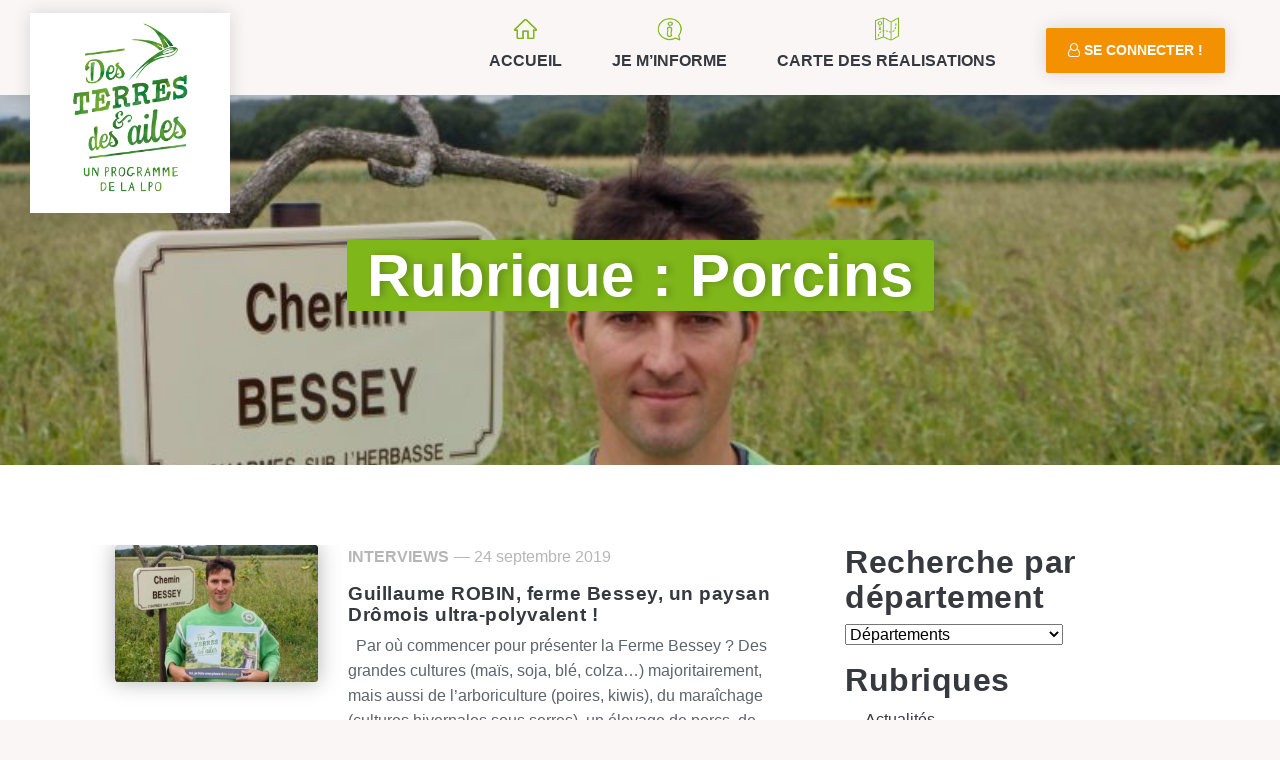

--- FILE ---
content_type: text/html; charset=UTF-8
request_url: https://www.desterresetdesailes.fr/tag/porcins/
body_size: 15698
content:


<!DOCTYPE html>
<html lang="fr-FR" class="no-js no-svg">
<head>
<meta charset="UTF-8">
<meta name="viewport" content="width=device-width, initial-scale=1">
<link rel="profile" href="http://gmpg.org/xfn/11">
<title>Porcins &#8211; Des terres et des ailes</title>
<meta name='robots' content='max-image-preview:large' />
<link rel="alternate" type="application/rss+xml" title="Des terres et des ailes &raquo; Flux" href="https://www.desterresetdesailes.fr/feed/" />
<link rel="alternate" type="application/rss+xml" title="Des terres et des ailes &raquo; Flux des commentaires" href="https://www.desterresetdesailes.fr/comments/feed/" />
<link rel="alternate" type="application/rss+xml" title="Des terres et des ailes &raquo; Flux de l’étiquette Porcins" href="https://www.desterresetdesailes.fr/tag/porcins/feed/" />
		<!-- This site uses the Google Analytics by ExactMetrics plugin v8.8.0 - Using Analytics tracking - https://www.exactmetrics.com/ -->
		<!-- Note: ExactMetrics is not currently configured on this site. The site owner needs to authenticate with Google Analytics in the ExactMetrics settings panel. -->
					<!-- No tracking code set -->
				<!-- / Google Analytics by ExactMetrics -->
		<style id='wp-img-auto-sizes-contain-inline-css' type='text/css'>
img:is([sizes=auto i],[sizes^="auto," i]){contain-intrinsic-size:3000px 1500px}
/*# sourceURL=wp-img-auto-sizes-contain-inline-css */
</style>
<style id='wp-emoji-styles-inline-css' type='text/css'>

	img.wp-smiley, img.emoji {
		display: inline !important;
		border: none !important;
		box-shadow: none !important;
		height: 1em !important;
		width: 1em !important;
		margin: 0 0.07em !important;
		vertical-align: -0.1em !important;
		background: none !important;
		padding: 0 !important;
	}
/*# sourceURL=wp-emoji-styles-inline-css */
</style>
<style id='wp-block-library-inline-css' type='text/css'>
:root{--wp-block-synced-color:#7a00df;--wp-block-synced-color--rgb:122,0,223;--wp-bound-block-color:var(--wp-block-synced-color);--wp-editor-canvas-background:#ddd;--wp-admin-theme-color:#007cba;--wp-admin-theme-color--rgb:0,124,186;--wp-admin-theme-color-darker-10:#006ba1;--wp-admin-theme-color-darker-10--rgb:0,107,160.5;--wp-admin-theme-color-darker-20:#005a87;--wp-admin-theme-color-darker-20--rgb:0,90,135;--wp-admin-border-width-focus:2px}@media (min-resolution:192dpi){:root{--wp-admin-border-width-focus:1.5px}}.wp-element-button{cursor:pointer}:root .has-very-light-gray-background-color{background-color:#eee}:root .has-very-dark-gray-background-color{background-color:#313131}:root .has-very-light-gray-color{color:#eee}:root .has-very-dark-gray-color{color:#313131}:root .has-vivid-green-cyan-to-vivid-cyan-blue-gradient-background{background:linear-gradient(135deg,#00d084,#0693e3)}:root .has-purple-crush-gradient-background{background:linear-gradient(135deg,#34e2e4,#4721fb 50%,#ab1dfe)}:root .has-hazy-dawn-gradient-background{background:linear-gradient(135deg,#faaca8,#dad0ec)}:root .has-subdued-olive-gradient-background{background:linear-gradient(135deg,#fafae1,#67a671)}:root .has-atomic-cream-gradient-background{background:linear-gradient(135deg,#fdd79a,#004a59)}:root .has-nightshade-gradient-background{background:linear-gradient(135deg,#330968,#31cdcf)}:root .has-midnight-gradient-background{background:linear-gradient(135deg,#020381,#2874fc)}:root{--wp--preset--font-size--normal:16px;--wp--preset--font-size--huge:42px}.has-regular-font-size{font-size:1em}.has-larger-font-size{font-size:2.625em}.has-normal-font-size{font-size:var(--wp--preset--font-size--normal)}.has-huge-font-size{font-size:var(--wp--preset--font-size--huge)}.has-text-align-center{text-align:center}.has-text-align-left{text-align:left}.has-text-align-right{text-align:right}.has-fit-text{white-space:nowrap!important}#end-resizable-editor-section{display:none}.aligncenter{clear:both}.items-justified-left{justify-content:flex-start}.items-justified-center{justify-content:center}.items-justified-right{justify-content:flex-end}.items-justified-space-between{justify-content:space-between}.screen-reader-text{border:0;clip-path:inset(50%);height:1px;margin:-1px;overflow:hidden;padding:0;position:absolute;width:1px;word-wrap:normal!important}.screen-reader-text:focus{background-color:#ddd;clip-path:none;color:#444;display:block;font-size:1em;height:auto;left:5px;line-height:normal;padding:15px 23px 14px;text-decoration:none;top:5px;width:auto;z-index:100000}html :where(.has-border-color){border-style:solid}html :where([style*=border-top-color]){border-top-style:solid}html :where([style*=border-right-color]){border-right-style:solid}html :where([style*=border-bottom-color]){border-bottom-style:solid}html :where([style*=border-left-color]){border-left-style:solid}html :where([style*=border-width]){border-style:solid}html :where([style*=border-top-width]){border-top-style:solid}html :where([style*=border-right-width]){border-right-style:solid}html :where([style*=border-bottom-width]){border-bottom-style:solid}html :where([style*=border-left-width]){border-left-style:solid}html :where(img[class*=wp-image-]){height:auto;max-width:100%}:where(figure){margin:0 0 1em}html :where(.is-position-sticky){--wp-admin--admin-bar--position-offset:var(--wp-admin--admin-bar--height,0px)}@media screen and (max-width:600px){html :where(.is-position-sticky){--wp-admin--admin-bar--position-offset:0px}}

/*# sourceURL=wp-block-library-inline-css */
</style><style id='global-styles-inline-css' type='text/css'>
:root{--wp--preset--aspect-ratio--square: 1;--wp--preset--aspect-ratio--4-3: 4/3;--wp--preset--aspect-ratio--3-4: 3/4;--wp--preset--aspect-ratio--3-2: 3/2;--wp--preset--aspect-ratio--2-3: 2/3;--wp--preset--aspect-ratio--16-9: 16/9;--wp--preset--aspect-ratio--9-16: 9/16;--wp--preset--color--black: #000000;--wp--preset--color--cyan-bluish-gray: #abb8c3;--wp--preset--color--white: #ffffff;--wp--preset--color--pale-pink: #f78da7;--wp--preset--color--vivid-red: #cf2e2e;--wp--preset--color--luminous-vivid-orange: #ff6900;--wp--preset--color--luminous-vivid-amber: #fcb900;--wp--preset--color--light-green-cyan: #7bdcb5;--wp--preset--color--vivid-green-cyan: #00d084;--wp--preset--color--pale-cyan-blue: #8ed1fc;--wp--preset--color--vivid-cyan-blue: #0693e3;--wp--preset--color--vivid-purple: #9b51e0;--wp--preset--gradient--vivid-cyan-blue-to-vivid-purple: linear-gradient(135deg,rgb(6,147,227) 0%,rgb(155,81,224) 100%);--wp--preset--gradient--light-green-cyan-to-vivid-green-cyan: linear-gradient(135deg,rgb(122,220,180) 0%,rgb(0,208,130) 100%);--wp--preset--gradient--luminous-vivid-amber-to-luminous-vivid-orange: linear-gradient(135deg,rgb(252,185,0) 0%,rgb(255,105,0) 100%);--wp--preset--gradient--luminous-vivid-orange-to-vivid-red: linear-gradient(135deg,rgb(255,105,0) 0%,rgb(207,46,46) 100%);--wp--preset--gradient--very-light-gray-to-cyan-bluish-gray: linear-gradient(135deg,rgb(238,238,238) 0%,rgb(169,184,195) 100%);--wp--preset--gradient--cool-to-warm-spectrum: linear-gradient(135deg,rgb(74,234,220) 0%,rgb(151,120,209) 20%,rgb(207,42,186) 40%,rgb(238,44,130) 60%,rgb(251,105,98) 80%,rgb(254,248,76) 100%);--wp--preset--gradient--blush-light-purple: linear-gradient(135deg,rgb(255,206,236) 0%,rgb(152,150,240) 100%);--wp--preset--gradient--blush-bordeaux: linear-gradient(135deg,rgb(254,205,165) 0%,rgb(254,45,45) 50%,rgb(107,0,62) 100%);--wp--preset--gradient--luminous-dusk: linear-gradient(135deg,rgb(255,203,112) 0%,rgb(199,81,192) 50%,rgb(65,88,208) 100%);--wp--preset--gradient--pale-ocean: linear-gradient(135deg,rgb(255,245,203) 0%,rgb(182,227,212) 50%,rgb(51,167,181) 100%);--wp--preset--gradient--electric-grass: linear-gradient(135deg,rgb(202,248,128) 0%,rgb(113,206,126) 100%);--wp--preset--gradient--midnight: linear-gradient(135deg,rgb(2,3,129) 0%,rgb(40,116,252) 100%);--wp--preset--font-size--small: 13px;--wp--preset--font-size--medium: 20px;--wp--preset--font-size--large: 36px;--wp--preset--font-size--x-large: 42px;--wp--preset--spacing--20: 0.44rem;--wp--preset--spacing--30: 0.67rem;--wp--preset--spacing--40: 1rem;--wp--preset--spacing--50: 1.5rem;--wp--preset--spacing--60: 2.25rem;--wp--preset--spacing--70: 3.38rem;--wp--preset--spacing--80: 5.06rem;--wp--preset--shadow--natural: 6px 6px 9px rgba(0, 0, 0, 0.2);--wp--preset--shadow--deep: 12px 12px 50px rgba(0, 0, 0, 0.4);--wp--preset--shadow--sharp: 6px 6px 0px rgba(0, 0, 0, 0.2);--wp--preset--shadow--outlined: 6px 6px 0px -3px rgb(255, 255, 255), 6px 6px rgb(0, 0, 0);--wp--preset--shadow--crisp: 6px 6px 0px rgb(0, 0, 0);}:where(.is-layout-flex){gap: 0.5em;}:where(.is-layout-grid){gap: 0.5em;}body .is-layout-flex{display: flex;}.is-layout-flex{flex-wrap: wrap;align-items: center;}.is-layout-flex > :is(*, div){margin: 0;}body .is-layout-grid{display: grid;}.is-layout-grid > :is(*, div){margin: 0;}:where(.wp-block-columns.is-layout-flex){gap: 2em;}:where(.wp-block-columns.is-layout-grid){gap: 2em;}:where(.wp-block-post-template.is-layout-flex){gap: 1.25em;}:where(.wp-block-post-template.is-layout-grid){gap: 1.25em;}.has-black-color{color: var(--wp--preset--color--black) !important;}.has-cyan-bluish-gray-color{color: var(--wp--preset--color--cyan-bluish-gray) !important;}.has-white-color{color: var(--wp--preset--color--white) !important;}.has-pale-pink-color{color: var(--wp--preset--color--pale-pink) !important;}.has-vivid-red-color{color: var(--wp--preset--color--vivid-red) !important;}.has-luminous-vivid-orange-color{color: var(--wp--preset--color--luminous-vivid-orange) !important;}.has-luminous-vivid-amber-color{color: var(--wp--preset--color--luminous-vivid-amber) !important;}.has-light-green-cyan-color{color: var(--wp--preset--color--light-green-cyan) !important;}.has-vivid-green-cyan-color{color: var(--wp--preset--color--vivid-green-cyan) !important;}.has-pale-cyan-blue-color{color: var(--wp--preset--color--pale-cyan-blue) !important;}.has-vivid-cyan-blue-color{color: var(--wp--preset--color--vivid-cyan-blue) !important;}.has-vivid-purple-color{color: var(--wp--preset--color--vivid-purple) !important;}.has-black-background-color{background-color: var(--wp--preset--color--black) !important;}.has-cyan-bluish-gray-background-color{background-color: var(--wp--preset--color--cyan-bluish-gray) !important;}.has-white-background-color{background-color: var(--wp--preset--color--white) !important;}.has-pale-pink-background-color{background-color: var(--wp--preset--color--pale-pink) !important;}.has-vivid-red-background-color{background-color: var(--wp--preset--color--vivid-red) !important;}.has-luminous-vivid-orange-background-color{background-color: var(--wp--preset--color--luminous-vivid-orange) !important;}.has-luminous-vivid-amber-background-color{background-color: var(--wp--preset--color--luminous-vivid-amber) !important;}.has-light-green-cyan-background-color{background-color: var(--wp--preset--color--light-green-cyan) !important;}.has-vivid-green-cyan-background-color{background-color: var(--wp--preset--color--vivid-green-cyan) !important;}.has-pale-cyan-blue-background-color{background-color: var(--wp--preset--color--pale-cyan-blue) !important;}.has-vivid-cyan-blue-background-color{background-color: var(--wp--preset--color--vivid-cyan-blue) !important;}.has-vivid-purple-background-color{background-color: var(--wp--preset--color--vivid-purple) !important;}.has-black-border-color{border-color: var(--wp--preset--color--black) !important;}.has-cyan-bluish-gray-border-color{border-color: var(--wp--preset--color--cyan-bluish-gray) !important;}.has-white-border-color{border-color: var(--wp--preset--color--white) !important;}.has-pale-pink-border-color{border-color: var(--wp--preset--color--pale-pink) !important;}.has-vivid-red-border-color{border-color: var(--wp--preset--color--vivid-red) !important;}.has-luminous-vivid-orange-border-color{border-color: var(--wp--preset--color--luminous-vivid-orange) !important;}.has-luminous-vivid-amber-border-color{border-color: var(--wp--preset--color--luminous-vivid-amber) !important;}.has-light-green-cyan-border-color{border-color: var(--wp--preset--color--light-green-cyan) !important;}.has-vivid-green-cyan-border-color{border-color: var(--wp--preset--color--vivid-green-cyan) !important;}.has-pale-cyan-blue-border-color{border-color: var(--wp--preset--color--pale-cyan-blue) !important;}.has-vivid-cyan-blue-border-color{border-color: var(--wp--preset--color--vivid-cyan-blue) !important;}.has-vivid-purple-border-color{border-color: var(--wp--preset--color--vivid-purple) !important;}.has-vivid-cyan-blue-to-vivid-purple-gradient-background{background: var(--wp--preset--gradient--vivid-cyan-blue-to-vivid-purple) !important;}.has-light-green-cyan-to-vivid-green-cyan-gradient-background{background: var(--wp--preset--gradient--light-green-cyan-to-vivid-green-cyan) !important;}.has-luminous-vivid-amber-to-luminous-vivid-orange-gradient-background{background: var(--wp--preset--gradient--luminous-vivid-amber-to-luminous-vivid-orange) !important;}.has-luminous-vivid-orange-to-vivid-red-gradient-background{background: var(--wp--preset--gradient--luminous-vivid-orange-to-vivid-red) !important;}.has-very-light-gray-to-cyan-bluish-gray-gradient-background{background: var(--wp--preset--gradient--very-light-gray-to-cyan-bluish-gray) !important;}.has-cool-to-warm-spectrum-gradient-background{background: var(--wp--preset--gradient--cool-to-warm-spectrum) !important;}.has-blush-light-purple-gradient-background{background: var(--wp--preset--gradient--blush-light-purple) !important;}.has-blush-bordeaux-gradient-background{background: var(--wp--preset--gradient--blush-bordeaux) !important;}.has-luminous-dusk-gradient-background{background: var(--wp--preset--gradient--luminous-dusk) !important;}.has-pale-ocean-gradient-background{background: var(--wp--preset--gradient--pale-ocean) !important;}.has-electric-grass-gradient-background{background: var(--wp--preset--gradient--electric-grass) !important;}.has-midnight-gradient-background{background: var(--wp--preset--gradient--midnight) !important;}.has-small-font-size{font-size: var(--wp--preset--font-size--small) !important;}.has-medium-font-size{font-size: var(--wp--preset--font-size--medium) !important;}.has-large-font-size{font-size: var(--wp--preset--font-size--large) !important;}.has-x-large-font-size{font-size: var(--wp--preset--font-size--x-large) !important;}
/*# sourceURL=global-styles-inline-css */
</style>

<style id='classic-theme-styles-inline-css' type='text/css'>
/*! This file is auto-generated */
.wp-block-button__link{color:#fff;background-color:#32373c;border-radius:9999px;box-shadow:none;text-decoration:none;padding:calc(.667em + 2px) calc(1.333em + 2px);font-size:1.125em}.wp-block-file__button{background:#32373c;color:#fff;text-decoration:none}
/*# sourceURL=/wp-includes/css/classic-themes.min.css */
</style>
<link rel='stylesheet' id='contact-form-7-css' href='https://www.desterresetdesailes.fr/wp-content/plugins/contact-form-7/includes/css/styles.css?ver=6.1.4' type='text/css' media='all' />
<link rel='stylesheet' id='desterresetdesailes-style-css' href='https://www.desterresetdesailes.fr/wp-content/themes/desterresetdesailes/style.css?ver=6.9' type='text/css' media='all' />
<link rel='stylesheet' id='bxslider-css-css' href='https://www.desterresetdesailes.fr/wp-content/themes/desterresetdesailes/assets/css/jquery.bxslider.css?ver=4.1' type='text/css' media='all' />
<link rel='stylesheet' id='sidr-css-css' href='https://www.desterresetdesailes.fr/wp-content/themes/desterresetdesailes/assets/css/jquery.sidr.dark.css?ver=1.1' type='text/css' media='all' />
<link rel='stylesheet' id='bootstrap-css-css' href='https://www.desterresetdesailes.fr/wp-content/themes/desterresetdesailes/assets/css/bootstrap.min.css?ver=4.0' type='text/css' media='all' />
<link rel='stylesheet' id='FontAwesome-css-css' href='https://www.desterresetdesailes.fr/wp-content/themes/desterresetdesailes/assets/css/font-awesome.min.css?ver=4.7' type='text/css' media='all' />
<link rel='stylesheet' id='animate-css-css' href='https://www.desterresetdesailes.fr/wp-content/themes/desterresetdesailes/assets/css/animate.css?ver=4.0' type='text/css' media='all' />
<link rel='stylesheet' id='arnaud-css-css' href='https://www.desterresetdesailes.fr/wp-content/themes/desterresetdesailes/arnaud.css?ver=1.0' type='text/css' media='all' />
<link rel='stylesheet' id='mobile-css-css' href='https://www.desterresetdesailes.fr/wp-content/themes/desterresetdesailes/assets/css/responsive.css?ver=1.1' type='text/css' media='all' />
<link rel='stylesheet' id='fancybox-css' href='https://www.desterresetdesailes.fr/wp-content/plugins/easy-fancybox/fancybox/1.5.4/jquery.fancybox.min.css?ver=6.9' type='text/css' media='screen' />
<link rel='stylesheet' id='wp-pagenavi-css' href='https://www.desterresetdesailes.fr/wp-content/plugins/wp-pagenavi/pagenavi-css.css?ver=2.70' type='text/css' media='all' />
<link rel='stylesheet' id='cf7cf-style-css' href='https://www.desterresetdesailes.fr/wp-content/plugins/cf7-conditional-fields/style.css?ver=2.6.4' type='text/css' media='all' />
<link rel='stylesheet' id='um_modal-css' href='https://www.desterresetdesailes.fr/wp-content/plugins/ultimate-member/assets/css/um-modal.min.css?ver=2.11.1' type='text/css' media='all' />
<link rel='stylesheet' id='um_ui-css' href='https://www.desterresetdesailes.fr/wp-content/plugins/ultimate-member/assets/libs/jquery-ui/jquery-ui.min.css?ver=1.13.2' type='text/css' media='all' />
<link rel='stylesheet' id='um_tipsy-css' href='https://www.desterresetdesailes.fr/wp-content/plugins/ultimate-member/assets/libs/tipsy/tipsy.min.css?ver=1.0.0a' type='text/css' media='all' />
<link rel='stylesheet' id='um_raty-css' href='https://www.desterresetdesailes.fr/wp-content/plugins/ultimate-member/assets/libs/raty/um-raty.min.css?ver=2.6.0' type='text/css' media='all' />
<link rel='stylesheet' id='select2-css' href='https://www.desterresetdesailes.fr/wp-content/plugins/ultimate-member/assets/libs/select2/select2.min.css?ver=4.0.13' type='text/css' media='all' />
<link rel='stylesheet' id='um_fileupload-css' href='https://www.desterresetdesailes.fr/wp-content/plugins/ultimate-member/assets/css/um-fileupload.min.css?ver=2.11.1' type='text/css' media='all' />
<link rel='stylesheet' id='um_confirm-css' href='https://www.desterresetdesailes.fr/wp-content/plugins/ultimate-member/assets/libs/um-confirm/um-confirm.min.css?ver=1.0' type='text/css' media='all' />
<link rel='stylesheet' id='um_datetime-css' href='https://www.desterresetdesailes.fr/wp-content/plugins/ultimate-member/assets/libs/pickadate/default.min.css?ver=3.6.2' type='text/css' media='all' />
<link rel='stylesheet' id='um_datetime_date-css' href='https://www.desterresetdesailes.fr/wp-content/plugins/ultimate-member/assets/libs/pickadate/default.date.min.css?ver=3.6.2' type='text/css' media='all' />
<link rel='stylesheet' id='um_datetime_time-css' href='https://www.desterresetdesailes.fr/wp-content/plugins/ultimate-member/assets/libs/pickadate/default.time.min.css?ver=3.6.2' type='text/css' media='all' />
<link rel='stylesheet' id='um_fonticons_ii-css' href='https://www.desterresetdesailes.fr/wp-content/plugins/ultimate-member/assets/libs/legacy/fonticons/fonticons-ii.min.css?ver=2.11.1' type='text/css' media='all' />
<link rel='stylesheet' id='um_fonticons_fa-css' href='https://www.desterresetdesailes.fr/wp-content/plugins/ultimate-member/assets/libs/legacy/fonticons/fonticons-fa.min.css?ver=2.11.1' type='text/css' media='all' />
<link rel='stylesheet' id='um_fontawesome-css' href='https://www.desterresetdesailes.fr/wp-content/plugins/ultimate-member/assets/css/um-fontawesome.min.css?ver=6.5.2' type='text/css' media='all' />
<link rel='stylesheet' id='um_common-css' href='https://www.desterresetdesailes.fr/wp-content/plugins/ultimate-member/assets/css/common.min.css?ver=2.11.1' type='text/css' media='all' />
<link rel='stylesheet' id='um_responsive-css' href='https://www.desterresetdesailes.fr/wp-content/plugins/ultimate-member/assets/css/um-responsive.min.css?ver=2.11.1' type='text/css' media='all' />
<link rel='stylesheet' id='um_styles-css' href='https://www.desterresetdesailes.fr/wp-content/plugins/ultimate-member/assets/css/um-styles.min.css?ver=2.11.1' type='text/css' media='all' />
<link rel='stylesheet' id='um_crop-css' href='https://www.desterresetdesailes.fr/wp-content/plugins/ultimate-member/assets/libs/cropper/cropper.min.css?ver=1.6.1' type='text/css' media='all' />
<link rel='stylesheet' id='um_profile-css' href='https://www.desterresetdesailes.fr/wp-content/plugins/ultimate-member/assets/css/um-profile.min.css?ver=2.11.1' type='text/css' media='all' />
<link rel='stylesheet' id='um_account-css' href='https://www.desterresetdesailes.fr/wp-content/plugins/ultimate-member/assets/css/um-account.min.css?ver=2.11.1' type='text/css' media='all' />
<link rel='stylesheet' id='um_misc-css' href='https://www.desterresetdesailes.fr/wp-content/plugins/ultimate-member/assets/css/um-misc.min.css?ver=2.11.1' type='text/css' media='all' />
<link rel='stylesheet' id='um_default_css-css' href='https://www.desterresetdesailes.fr/wp-content/plugins/ultimate-member/assets/css/um-old-default.min.css?ver=2.11.1' type='text/css' media='all' />
<link rel='stylesheet' id='um_old_css-css' href='https://www.desterresetdesailes.fr/wp-content/plugins/ultimate-member/../../uploads/ultimatemember/um_old_settings.css?ver=2.0.0' type='text/css' media='all' />
<script type="text/javascript" src="https://www.desterresetdesailes.fr/wp-includes/js/jquery/jquery.min.js?ver=3.7.1" id="jquery-core-js"></script>
<script type="text/javascript" src="https://www.desterresetdesailes.fr/wp-includes/js/jquery/jquery-migrate.min.js?ver=3.4.1" id="jquery-migrate-js"></script>
<script type="text/javascript" src="https://www.desterresetdesailes.fr/wp-content/plugins/ultimate-member/assets/js/um-gdpr.min.js?ver=2.11.1" id="um-gdpr-js"></script>
<link rel="https://api.w.org/" href="https://www.desterresetdesailes.fr/wp-json/" /><link rel="alternate" title="JSON" type="application/json" href="https://www.desterresetdesailes.fr/wp-json/wp/v2/tags/126" /><link rel="EditURI" type="application/rsd+xml" title="RSD" href="https://www.desterresetdesailes.fr/xmlrpc.php?rsd" />
<meta name="generator" content="WordPress 6.9" />
    <!-- Global site tag (gtag.js) - Google Analytics -->
        <script async src="https://www.googletagmanager.com/gtag/js?id=UA-127960918"></script>
        <script>
          window.dataLayer = window.dataLayer || [];
          function gtag(){dataLayer.push(arguments);}
          gtag('js', new Date());
          gtag('config', 'UA-127960918');
        </script>
    </head>

<body class="archive tag tag-porcins tag-126 wp-theme-desterresetdesailes">
<div id="mobile-header">
    <div class="container">
        <a id="responsive-logo" href="/"><img src="https://www.desterresetdesailes.fr/wp-content/themes/desterresetdesailes/assets/img/logo_dtda2.png" alt="Des Terres et des Ailes"></a>
        <a id="responsive-menu-button" href="#sidr-main">Menu</a>
    </div>
</div>

<header>
<!-- <div class="top">
		<div class="container">
      <div class="top-lvl">
        <p class="tel"><i class="fa fa-phone"></i> 00 33 000 000 000</p>
      </div>
    </div>
</div> -->
<div class="container">
  <div class="top-lvl-nav">
    <div id="logo">
      <a href="/"><img src="https://www.desterresetdesailes.fr/wp-content/themes/desterresetdesailes/assets/img/logo_dtda2.png" alt="Des Terres et des Ailes"></a>
    </div>
    <button class="navbar-toggler" type="button" data-toggle="collapse" data-target="#navbarsExampleDefault" aria-controls="navbarsExampleDefault" aria-expanded="false" aria-label="Toggle navigation">
      <span class="navbar-toggler-icon"></span>
    </button>
    <nav><div class="menu-menu-container"><ul id="menu-menu" class="menu"><li id="menu-item-11" class="menu-home menu-item menu-item-type-custom menu-item-object-custom menu-item-home menu-item-11"><a href="https://www.desterresetdesailes.fr/">Accueil</a></li>
<li id="menu-item-200" class="menu-info menu-item menu-item-type-custom menu-item-object-custom menu-item-has-children menu-item-200"><a href="#">Je m&#8217;informe</a>
<ul class="sub-menu">
	<li id="menu-item-32" class="menu-item menu-item-type-post_type menu-item-object-page menu-item-32"><a href="https://www.desterresetdesailes.fr/je-minforme/presentation-de-loperation/">Présentation de l’opération</a></li>
	<li id="menu-item-536" class="menu-item menu-item-type-custom menu-item-object-custom menu-item-has-children menu-item-536"><a href="#">Idées d’aménagements</a>
	<ul class="sub-menu">
		<li id="menu-item-869" class="menu-item menu-item-type-post_type menu-item-object-page menu-item-869"><a href="https://www.desterresetdesailes.fr/liste-damenagements/">Aménagements et pratiques favorables</a></li>
		<li id="menu-item-24" class="menu-item menu-item-type-post_type menu-item-object-page menu-item-24"><a href="https://www.desterresetdesailes.fr/je-minforme/conseils-damenagements/">Aide aux choix d’aménagements</a></li>
	</ul>
</li>
	<li id="menu-item-1286" class="menu-item menu-item-type-post_type menu-item-object-page menu-item-1286"><a href="https://www.desterresetdesailes.fr/je-minforme/faites-connaitre-vos-actions/">Faites connaître vos actions</a></li>
	<li id="menu-item-319" class="menu-item menu-item-type-post_type menu-item-object-page menu-item-319"><a href="https://www.desterresetdesailes.fr/actualites/">Actualités, témoignages et interviews</a></li>
	<li id="menu-item-328" class="menu-item menu-item-type-post_type menu-item-object-page menu-item-328"><a href="https://www.desterresetdesailes.fr/liens-supplementaires/">Liens complémentaires</a></li>
	<li id="menu-item-895" class="menu-item menu-item-type-post_type menu-item-object-page menu-item-895"><a href="https://www.desterresetdesailes.fr/contacts-locaux/">Contacts locaux</a></li>
	<li id="menu-item-1045" class="menu-item menu-item-type-post_type menu-item-object-page menu-item-1045"><a href="https://www.desterresetdesailes.fr/je-minforme/entreprises-participantes/">Entreprises et associations participantes</a></li>
</ul>
</li>
<li id="menu-item-12" class="menu-map menu-item menu-item-type-post_type menu-item-object-page menu-item-12"><a href="https://www.desterresetdesailes.fr/carte-des-realisations/">Carte des réalisations</a></li>
</ul></div>

<ul id="menu-menu" class="menu">
      
      <li id="menu-item-14" class="bt_jeparticipe menu-item menu-item-type-post_type menu-item-object-page current-menu-item page_item page-item-7 current_page_item menu-item-14"><a href="https://www.desterresetdesailes.fr/se-connecter/"><i class="fa fa-user-o" aria-hidden="true"></i> Se connecter !</a></li>

        </ul>

    </nav>
  </div>
</div>
</header>

<div id="main">

  
<section class="parallax" data-stellar-background-ratio="0.3" style="background-image: url(&quot; https://www.desterresetdesailes.fr/wp-content/uploads/2019/09/Guillaume-ROBIN-LPO-Drôme-e1569314332416.jpg &quot;); background-position: 50% 33px;">

  <div class="entete_content degrade">
    <div class="entete_texte">
      <div class="container">
        <div class="row">
          <div class="col-md-12">
            <h1 class="entete_titre"><span class="titre_style">Rubrique : Porcins</span></h1>
            <!-- <div class="line"></div> -->
          </div>
        </div>
      </div>
    </div>
  </div>
</section>

<section id="actu" class="page-desterresetdesailes">
  <div class="container">
    <div class="row">
      <div class="col-md-8">

                                    <div class="col-md-12 bloc-actu">
                    <article class="article-item">



                      <div class="col-md-4">
                        <div class="article-img">
                          <a title="Guillaume ROBIN, ferme Bessey, un paysan Drômois ultra-polyvalent !" href="https://www.desterresetdesailes.fr/2019/09/24/guillaume-robin-ferme-bessey-un-paysan-dromois-ultra-polyvalent/">
                            <img width="320" height="215" src="https://www.desterresetdesailes.fr/wp-content/uploads/2019/09/Guillaume-ROBIN-LPO-Drôme-e1569314332416-320x215.jpg" class="attachment-actu-img size-actu-img wp-post-image" alt="Guillaume Robin avec le panneau « Ici, je fais une place à la nature », devant un perchoir à rapaces improvisé avec une branche © LPO Drôme" decoding="async" fetchpriority="high" srcset="https://www.desterresetdesailes.fr/wp-content/uploads/2019/09/Guillaume-ROBIN-LPO-Drôme-e1569314332416-320x215.jpg 320w, https://www.desterresetdesailes.fr/wp-content/uploads/2019/09/Guillaume-ROBIN-LPO-Drôme-e1569314332416-450x302.jpg 450w" sizes="(max-width: 320px) 100vw, 320px" />                          </a>
                        </div>
                      </div>

                      <div class="col-md-8">
                        <div class="article-body">
                          <div class="article-header">
                            <div class="theme">
                              <ul class="post-categories">
	<li><a href="https://www.desterresetdesailes.fr/category/interviews/" rel="category tag">Interviews</a></li></ul>                              <time>  — 24 septembre 2019 </time>
                            </div>
                          </div>

                          <h3>
                             <a href="https://www.desterresetdesailes.fr/2019/09/24/guillaume-robin-ferme-bessey-un-paysan-dromois-ultra-polyvalent/ ">Guillaume ROBIN, ferme Bessey, un paysan Drômois ultra-polyvalent ! </a>
                           </h3>
                           <p>&nbsp; Par où commencer pour présenter la Ferme Bessey ? Des grandes cultures (maïs, soja, blé, colza…) majoritairement, mais aussi de l’arboriculture (poires, kiwis), du maraîchage (cultures hivernales sous serres), un élevage de porcs, de l’apiculture avec sa compagne, la gestion de plusieurs dizaines d’hectares de peupleraies (labellisées PEFC)… Guillaume Robin est plutôt hyperactif ! [&hellip;]</p>
                        </div>
                      </div>
                    </article>

                  </div>

                                    <div class="col-md-12 bloc-actu">
                    <article class="article-item">



                      <div class="col-md-4">
                        <div class="article-img">
                          <a title="Des contraintes transformées en atout, pour une installation réussie !" href="https://www.desterresetdesailes.fr/2019/02/07/des-contraintes-transformees-en-atout-pour-une-installation-reussie/">
                            <img width="320" height="215" src="https://www.desterresetdesailes.fr/wp-content/uploads/2019/02/IMG_1823-e1549554484651-320x215.jpg" class="attachment-actu-img size-actu-img wp-post-image" alt="Ferme du Vieux Poirier" decoding="async" srcset="https://www.desterresetdesailes.fr/wp-content/uploads/2019/02/IMG_1823-e1549554484651-320x215.jpg 320w, https://www.desterresetdesailes.fr/wp-content/uploads/2019/02/IMG_1823-e1549554484651-450x302.jpg 450w" sizes="(max-width: 320px) 100vw, 320px" />                          </a>
                        </div>
                      </div>

                      <div class="col-md-8">
                        <div class="article-body">
                          <div class="article-header">
                            <div class="theme">
                              <ul class="post-categories">
	<li><a href="https://www.desterresetdesailes.fr/category/temoignages/" rel="category tag">Témoignages</a></li></ul>                              <time>  — 7 février 2019 </time>
                            </div>
                          </div>

                          <h3>
                             <a href="https://www.desterresetdesailes.fr/2019/02/07/des-contraintes-transformees-en-atout-pour-une-installation-reussie/ ">Des contraintes transformées en atout, pour une installation réussie ! </a>
                           </h3>
                           <p>&nbsp; Nous nous sommes installés en 2012 et avons acheté une prairie permanente sur-pâturée et tassée par des moutons. Le terrain est très humide avec présence de sources. Notre première activité, au lancement du projet, a été l&#8217;élevage de porcs. Malheureusement les animaux sortaient peu, dû au manque de végétation sur la ferme. Nous avons [&hellip;]</p>
                        </div>
                      </div>
                    </article>

                  </div>

                                

        </div>
          <div class="col-md-4">
            <div id="custom-post-type-categories-4" class="widget widget_categories">
              <h2 class="widget-title">Recherche par département</h2>
                        <select  name='departements' id='departements' class='postform'>
	<option value='0' selected='selected'>Départements</option>
	<option class="level-0" value="07-ardeche">(07) Ardèche&nbsp;&nbsp;(1)</option>
	<option class="level-0" value="11-aude">(11) Aude&nbsp;&nbsp;(2)</option>
	<option class="level-0" value="12-aveyron">(12) Aveyron&nbsp;&nbsp;(7)</option>
	<option class="level-0" value="14-calvados">(14) Calvados&nbsp;&nbsp;(1)</option>
	<option class="level-0" value="16-charente">(16) Charente&nbsp;&nbsp;(1)</option>
	<option class="level-0" value="17-charente-maritime">(17) Charente-Maritime&nbsp;&nbsp;(3)</option>
	<option class="level-0" value="21-cotes-dor">(21) Côtes d&#8217;Or&nbsp;&nbsp;(3)</option>
	<option class="level-0" value="22-cotes-darmor">(22) Côtes-d&#8217;Armor&nbsp;&nbsp;(3)</option>
	<option class="level-0" value="26-drome">(26) Drôme&nbsp;&nbsp;(3)</option>
	<option class="level-0" value="33-gironde">(33) Gironde&nbsp;&nbsp;(2)</option>
	<option class="level-0" value="34-herault">(34) Hérault&nbsp;&nbsp;(1)</option>
	<option class="level-0" value="35-ille-et-vilaine">(35) Ille-et-Vilaine&nbsp;&nbsp;(0)</option>
	<option class="level-0" value="39-jura">(39) Jura&nbsp;&nbsp;(1)</option>
	<option class="level-0" value="42-loire">(42) Loire&nbsp;&nbsp;(1)</option>
	<option class="level-0" value="43-haute-loire">(43) Haute-Loire&nbsp;&nbsp;(2)</option>
	<option class="level-0" value="46-lot">(46) Lot&nbsp;&nbsp;(1)</option>
	<option class="level-0" value="51-marne">(51) Marne&nbsp;&nbsp;(1)</option>
	<option class="level-0" value="54-meurthe-et-moselle">(54) Meurthe-et-Moselle&nbsp;&nbsp;(1)</option>
	<option class="level-0" value="57-moselle">(57) Moselle&nbsp;&nbsp;(0)</option>
	<option class="level-0" value="62-pas-de-calais">(62) Pas-de-Calais&nbsp;&nbsp;(2)</option>
	<option class="level-0" value="67-bas-rhin">(67) Bas-Rhin&nbsp;&nbsp;(1)</option>
	<option class="level-0" value="71-saone-et-loire">(71) Saône-et-Loire&nbsp;&nbsp;(0)</option>
	<option class="level-0" value="76-seine-maritime">(76) Seine-Maritime&nbsp;&nbsp;(2)</option>
	<option class="level-0" value="81-tarn">(81) Tarn&nbsp;&nbsp;(4)</option>
	<option class="level-0" value="89-yonne">(89) Yonne&nbsp;&nbsp;(6)</option>
</select>
            <script type="text/javascript">
                        var dropdown = document.getElementById("departements");
                        function onCatChange() {
                            if ( dropdown.options[dropdown.selectedIndex].value != -1 ) {
                                location.href = "https://www.desterresetdesailes.fr/departements//"+dropdown.options[dropdown.selectedIndex].value;
                            }
                        }
                        dropdown.onchange = onCatChange;
                    </script>
            </div>
            <div id="categories-4" class="widget widget_categories"><h2 class="widget-title">Rubriques</h2>
			<ul>
					<li class="cat-item cat-item-1"><a href="https://www.desterresetdesailes.fr/category/actualites/">Actualités</a>
</li>
	<li class="cat-item cat-item-72"><a href="https://www.desterresetdesailes.fr/category/interviews/">Interviews</a>
</li>
	<li class="cat-item cat-item-5"><a href="https://www.desterresetdesailes.fr/category/temoignages/">Témoignages</a>
</li>
			</ul>

			</div><div id="tag_cloud-3" class="widget widget_tag_cloud"><h2 class="widget-title">Mots clés</h2><div class="tagcloud"><a href="https://www.desterresetdesailes.fr/tag/abeilles/" class="tag-cloud-link tag-link-146 tag-link-position-1" style="font-size: 9.8666666666667pt;" aria-label="Abeilles (2 éléments)">Abeilles<span class="tag-link-count"> (2)</span></a>
<a href="https://www.desterresetdesailes.fr/tag/abreuvoirs/" class="tag-cloud-link tag-link-160 tag-link-position-2" style="font-size: 8pt;" aria-label="Abreuvoirs (1 élément)">Abreuvoirs<span class="tag-link-count"> (1)</span></a>
<a href="https://www.desterresetdesailes.fr/tag/agriculture-biologique/" class="tag-cloud-link tag-link-133 tag-link-position-3" style="font-size: 19.2pt;" aria-label="Agriculture Biologique (23 éléments)">Agriculture Biologique<span class="tag-link-count"> (23)</span></a>
<a href="https://www.desterresetdesailes.fr/tag/agroforesterie/" class="tag-cloud-link tag-link-110 tag-link-position-4" style="font-size: 14.740740740741pt;" aria-label="Agroforesterie (8 éléments)">Agroforesterie<span class="tag-link-count"> (8)</span></a>
<a href="https://www.desterresetdesailes.fr/tag/apiculture/" class="tag-cloud-link tag-link-163 tag-link-position-5" style="font-size: 8pt;" aria-label="Apiculture (1 élément)">Apiculture<span class="tag-link-count"> (1)</span></a>
<a href="https://www.desterresetdesailes.fr/tag/arboriculture/" class="tag-cloud-link tag-link-162 tag-link-position-6" style="font-size: 8pt;" aria-label="Arboriculture (1 élément)">Arboriculture<span class="tag-link-count"> (1)</span></a>
<a href="https://www.desterresetdesailes.fr/tag/arbres/" class="tag-cloud-link tag-link-131 tag-link-position-7" style="font-size: 13.703703703704pt;" aria-label="Arbres (6 éléments)">Arbres<span class="tag-link-count"> (6)</span></a>
<a href="https://www.desterresetdesailes.fr/tag/aude/" class="tag-cloud-link tag-link-106 tag-link-position-8" style="font-size: 8pt;" aria-label="Aude (1 élément)">Aude<span class="tag-link-count"> (1)</span></a>
<a href="https://www.desterresetdesailes.fr/tag/auxiliaires/" class="tag-cloud-link tag-link-193 tag-link-position-9" style="font-size: 12.977777777778pt;" aria-label="Auxiliaires (5 éléments)">Auxiliaires<span class="tag-link-count"> (5)</span></a>
<a href="https://www.desterresetdesailes.fr/tag/aveyron/" class="tag-cloud-link tag-link-138 tag-link-position-10" style="font-size: 12.148148148148pt;" aria-label="Aveyron (4 éléments)">Aveyron<span class="tag-link-count"> (4)</span></a>
<a href="https://www.desterresetdesailes.fr/tag/bandes-fleuries/" class="tag-cloud-link tag-link-192 tag-link-position-11" style="font-size: 8pt;" aria-label="Bandes fleuries (1 élément)">Bandes fleuries<span class="tag-link-count"> (1)</span></a>
<a href="https://www.desterresetdesailes.fr/tag/bas-rhin/" class="tag-cloud-link tag-link-124 tag-link-position-12" style="font-size: 8pt;" aria-label="Bas-Rhin (1 élément)">Bas-Rhin<span class="tag-link-count"> (1)</span></a>
<a href="https://www.desterresetdesailes.fr/tag/biodiversite/" class="tag-cloud-link tag-link-101 tag-link-position-13" style="font-size: 22pt;" aria-label="Biodiversité (44 éléments)">Biodiversité<span class="tag-link-count"> (44)</span></a>
<a href="https://www.desterresetdesailes.fr/tag/biodynamie/" class="tag-cloud-link tag-link-214 tag-link-position-14" style="font-size: 9.8666666666667pt;" aria-label="Biodynamie (2 éléments)">Biodynamie<span class="tag-link-count"> (2)</span></a>
<a href="https://www.desterresetdesailes.fr/tag/blaireau/" class="tag-cloud-link tag-link-198 tag-link-position-15" style="font-size: 8pt;" aria-label="Blaireau (1 élément)">Blaireau<span class="tag-link-count"> (1)</span></a>
<a href="https://www.desterresetdesailes.fr/tag/bovins/" class="tag-cloud-link tag-link-108 tag-link-position-16" style="font-size: 12.977777777778pt;" aria-label="Bovins (5 éléments)">Bovins<span class="tag-link-count"> (5)</span></a>
<a href="https://www.desterresetdesailes.fr/tag/calvados/" class="tag-cloud-link tag-link-135 tag-link-position-17" style="font-size: 8pt;" aria-label="Calvados (1 élément)">Calvados<span class="tag-link-count"> (1)</span></a>
<a href="https://www.desterresetdesailes.fr/tag/campagnols/" class="tag-cloud-link tag-link-123 tag-link-position-18" style="font-size: 13.703703703704pt;" aria-label="Campagnols (6 éléments)">Campagnols<span class="tag-link-count"> (6)</span></a>
<a href="https://www.desterresetdesailes.fr/tag/chantier-de-construction/" class="tag-cloud-link tag-link-209 tag-link-position-19" style="font-size: 8pt;" aria-label="Chantier de construction (1 élément)">Chantier de construction<span class="tag-link-count"> (1)</span></a>
<a href="https://www.desterresetdesailes.fr/tag/chantier-de-plantation/" class="tag-cloud-link tag-link-208 tag-link-position-20" style="font-size: 11.111111111111pt;" aria-label="Chantier de plantation (3 éléments)">Chantier de plantation<span class="tag-link-count"> (3)</span></a>
<a href="https://www.desterresetdesailes.fr/tag/charente-maritime/" class="tag-cloud-link tag-link-73 tag-link-position-21" style="font-size: 8pt;" aria-label="Charente-Maritime (1 élément)">Charente-Maritime<span class="tag-link-count"> (1)</span></a>
<a href="https://www.desterresetdesailes.fr/tag/chauves-souris/" class="tag-cloud-link tag-link-150 tag-link-position-22" style="font-size: 9.8666666666667pt;" aria-label="Chauves-souris (2 éléments)">Chauves-souris<span class="tag-link-count"> (2)</span></a>
<a href="https://www.desterresetdesailes.fr/tag/chouette-effraie/" class="tag-cloud-link tag-link-118 tag-link-position-23" style="font-size: 11.111111111111pt;" aria-label="Chouette effraie (3 éléments)">Chouette effraie<span class="tag-link-count"> (3)</span></a>
<a href="https://www.desterresetdesailes.fr/tag/chevres/" class="tag-cloud-link tag-link-99 tag-link-position-24" style="font-size: 14.222222222222pt;" aria-label="Chèvres (7 éléments)">Chèvres<span class="tag-link-count"> (7)</span></a>
<a href="https://www.desterresetdesailes.fr/tag/concours/" class="tag-cloud-link tag-link-201 tag-link-position-25" style="font-size: 8pt;" aria-label="Concours (1 élément)">Concours<span class="tag-link-count"> (1)</span></a>
<a href="https://www.desterresetdesailes.fr/tag/couverts-vegetaux/" class="tag-cloud-link tag-link-100 tag-link-position-26" style="font-size: 12.977777777778pt;" aria-label="Couverts végétaux (5 éléments)">Couverts végétaux<span class="tag-link-count"> (5)</span></a>
<a href="https://www.desterresetdesailes.fr/tag/cotes-darmor/" class="tag-cloud-link tag-link-137 tag-link-position-27" style="font-size: 8pt;" aria-label="Côtes d&#039;Armor (1 élément)">Côtes d&#039;Armor<span class="tag-link-count"> (1)</span></a>
<a href="https://www.desterresetdesailes.fr/tag/diagnostic/" class="tag-cloud-link tag-link-189 tag-link-position-28" style="font-size: 9.8666666666667pt;" aria-label="Diagnostic (2 éléments)">Diagnostic<span class="tag-link-count"> (2)</span></a>
<a href="https://www.desterresetdesailes.fr/tag/domaine-emile-grelier/" class="tag-cloud-link tag-link-130 tag-link-position-29" style="font-size: 8pt;" aria-label="Domaine Emile Grelier (1 élément)">Domaine Emile Grelier<span class="tag-link-count"> (1)</span></a>
<a href="https://www.desterresetdesailes.fr/tag/drome/" class="tag-cloud-link tag-link-134 tag-link-position-30" style="font-size: 11.111111111111pt;" aria-label="Drôme (3 éléments)">Drôme<span class="tag-link-count"> (3)</span></a>
<a href="https://www.desterresetdesailes.fr/tag/eau/" class="tag-cloud-link tag-link-188 tag-link-position-31" style="font-size: 8pt;" aria-label="Eau (1 élément)">Eau<span class="tag-link-count"> (1)</span></a>
<a href="https://www.desterresetdesailes.fr/tag/economies/" class="tag-cloud-link tag-link-102 tag-link-position-32" style="font-size: 8pt;" aria-label="Economies (1 élément)">Economies<span class="tag-link-count"> (1)</span></a>
<a href="https://www.desterresetdesailes.fr/tag/elevage/" class="tag-cloud-link tag-link-187 tag-link-position-33" style="font-size: 8pt;" aria-label="Elevage (1 élément)">Elevage<span class="tag-link-count"> (1)</span></a>
<a href="https://www.desterresetdesailes.fr/tag/fauche-tardive/" class="tag-cloud-link tag-link-196 tag-link-position-34" style="font-size: 8pt;" aria-label="Fauche tardive (1 élément)">Fauche tardive<span class="tag-link-count"> (1)</span></a>
<a href="https://www.desterresetdesailes.fr/tag/faucon-crecerelle/" class="tag-cloud-link tag-link-117 tag-link-position-35" style="font-size: 11.111111111111pt;" aria-label="Faucon crécerelle (3 éléments)">Faucon crécerelle<span class="tag-link-count"> (3)</span></a>
<a href="https://www.desterresetdesailes.fr/tag/formation/" class="tag-cloud-link tag-link-152 tag-link-position-36" style="font-size: 12.148148148148pt;" aria-label="Formation (4 éléments)">Formation<span class="tag-link-count"> (4)</span></a>
<a href="https://www.desterresetdesailes.fr/tag/france-agricole/" class="tag-cloud-link tag-link-139 tag-link-position-37" style="font-size: 8pt;" aria-label="France Agricole (1 élément)">France Agricole<span class="tag-link-count"> (1)</span></a>
<a href="https://www.desterresetdesailes.fr/tag/gironde/" class="tag-cloud-link tag-link-132 tag-link-position-38" style="font-size: 8pt;" aria-label="Gironde (1 élément)">Gironde<span class="tag-link-count"> (1)</span></a>
<a href="https://www.desterresetdesailes.fr/tag/grandes-cultures/" class="tag-cloud-link tag-link-140 tag-link-position-39" style="font-size: 12.148148148148pt;" aria-label="Grandes cultures (4 éléments)">Grandes cultures<span class="tag-link-count"> (4)</span></a>
<a href="https://www.desterresetdesailes.fr/tag/gite-a-chauves-souris/" class="tag-cloud-link tag-link-205 tag-link-position-40" style="font-size: 8pt;" aria-label="Gîte à chauves-souris (1 élément)">Gîte à chauves-souris<span class="tag-link-count"> (1)</span></a>
<a href="https://www.desterresetdesailes.fr/tag/haies/" class="tag-cloud-link tag-link-109 tag-link-position-41" style="font-size: 18.992592592593pt;" aria-label="Haies (22 éléments)">Haies<span class="tag-link-count"> (22)</span></a>
<a href="https://www.desterresetdesailes.fr/tag/hirondelles-rustiques/" class="tag-cloud-link tag-link-213 tag-link-position-42" style="font-size: 8pt;" aria-label="Hirondelles rustiques (1 élément)">Hirondelles rustiques<span class="tag-link-count"> (1)</span></a>
<a href="https://www.desterresetdesailes.fr/tag/hotels-a-insectes/" class="tag-cloud-link tag-link-127 tag-link-position-43" style="font-size: 12.977777777778pt;" aria-label="Hôtels à insectes (5 éléments)">Hôtels à insectes<span class="tag-link-count"> (5)</span></a>
<a href="https://www.desterresetdesailes.fr/tag/installation/" class="tag-cloud-link tag-link-207 tag-link-position-44" style="font-size: 8pt;" aria-label="Installation (1 élément)">Installation<span class="tag-link-count"> (1)</span></a>
<a href="https://www.desterresetdesailes.fr/tag/invertebres/" class="tag-cloud-link tag-link-149 tag-link-position-45" style="font-size: 8pt;" aria-label="invertébrés (1 élément)">invertébrés<span class="tag-link-count"> (1)</span></a>
<a href="https://www.desterresetdesailes.fr/tag/ja/" class="tag-cloud-link tag-link-143 tag-link-position-46" style="font-size: 8pt;" aria-label="JA (1 élément)">JA<span class="tag-link-count"> (1)</span></a>
<a href="https://www.desterresetdesailes.fr/tag/jachere-fleurie/" class="tag-cloud-link tag-link-202 tag-link-position-47" style="font-size: 8pt;" aria-label="Jachère fleurie (1 élément)">Jachère fleurie<span class="tag-link-count"> (1)</span></a>
<a href="https://www.desterresetdesailes.fr/tag/loir-et-cher/" class="tag-cloud-link tag-link-154 tag-link-position-48" style="font-size: 8pt;" aria-label="Loir et Cher (1 élément)">Loir et Cher<span class="tag-link-count"> (1)</span></a>
<a href="https://www.desterresetdesailes.fr/tag/lycee-agricole/" class="tag-cloud-link tag-link-195 tag-link-position-49" style="font-size: 8pt;" aria-label="Lycée agricole (1 élément)">Lycée agricole<span class="tag-link-count"> (1)</span></a>
<a href="https://www.desterresetdesailes.fr/tag/maraichage/" class="tag-cloud-link tag-link-122 tag-link-position-50" style="font-size: 15.259259259259pt;" aria-label="Maraichage (9 éléments)">Maraichage<span class="tag-link-count"> (9)</span></a>
<a href="https://www.desterresetdesailes.fr/tag/mare/" class="tag-cloud-link tag-link-45 tag-link-position-51" style="font-size: 16.4pt;" aria-label="Mare (12 éléments)">Mare<span class="tag-link-count"> (12)</span></a>
<a href="https://www.desterresetdesailes.fr/tag/marne/" class="tag-cloud-link tag-link-141 tag-link-position-52" style="font-size: 8pt;" aria-label="Marne (1 élément)">Marne<span class="tag-link-count"> (1)</span></a>
<a href="https://www.desterresetdesailes.fr/tag/meurthe-et-moselle/" class="tag-cloud-link tag-link-119 tag-link-position-53" style="font-size: 8pt;" aria-label="Meurthe et Moselle (1 élément)">Meurthe et Moselle<span class="tag-link-count"> (1)</span></a>
<a href="https://www.desterresetdesailes.fr/tag/moselle/" class="tag-cloud-link tag-link-120 tag-link-position-54" style="font-size: 8pt;" aria-label="Moselle (1 élément)">Moselle<span class="tag-link-count"> (1)</span></a>
<a href="https://www.desterresetdesailes.fr/tag/mulots/" class="tag-cloud-link tag-link-179 tag-link-position-55" style="font-size: 8pt;" aria-label="Mulots (1 élément)">Mulots<span class="tag-link-count"> (1)</span></a>
<a href="https://www.desterresetdesailes.fr/tag/muret-en-pierres-seches/" class="tag-cloud-link tag-link-115 tag-link-position-56" style="font-size: 9.8666666666667pt;" aria-label="Muret en pierres sèches (2 éléments)">Muret en pierres sèches<span class="tag-link-count"> (2)</span></a>
<a href="https://www.desterresetdesailes.fr/tag/nichoir/" class="tag-cloud-link tag-link-105 tag-link-position-57" style="font-size: 18.577777777778pt;" aria-label="Nichoir (20 éléments)">Nichoir<span class="tag-link-count"> (20)</span></a>
<a href="https://www.desterresetdesailes.fr/tag/nievre/" class="tag-cloud-link tag-link-157 tag-link-position-58" style="font-size: 8pt;" aria-label="Nièvre (1 élément)">Nièvre<span class="tag-link-count"> (1)</span></a>
<a href="https://www.desterresetdesailes.fr/tag/observatoire/" class="tag-cloud-link tag-link-145 tag-link-position-59" style="font-size: 8pt;" aria-label="Observatoire (1 élément)">Observatoire<span class="tag-link-count"> (1)</span></a>
<a href="https://www.desterresetdesailes.fr/tag/oiseaux/" class="tag-cloud-link tag-link-155 tag-link-position-60" style="font-size: 13.703703703704pt;" aria-label="Oiseaux (6 éléments)">Oiseaux<span class="tag-link-count"> (6)</span></a>
<a href="https://www.desterresetdesailes.fr/tag/ovins/" class="tag-cloud-link tag-link-136 tag-link-position-61" style="font-size: 11.111111111111pt;" aria-label="Ovins (3 éléments)">Ovins<span class="tag-link-count"> (3)</span></a>
<a href="https://www.desterresetdesailes.fr/tag/pam/" class="tag-cloud-link tag-link-216 tag-link-position-62" style="font-size: 9.8666666666667pt;" aria-label="PAM (2 éléments)">PAM<span class="tag-link-count"> (2)</span></a>
<a href="https://www.desterresetdesailes.fr/tag/papillons/" class="tag-cloud-link tag-link-147 tag-link-position-63" style="font-size: 8pt;" aria-label="Papillons (1 élément)">Papillons<span class="tag-link-count"> (1)</span></a>
<a href="https://www.desterresetdesailes.fr/tag/pas-de-calais/" class="tag-cloud-link tag-link-112 tag-link-position-64" style="font-size: 9.8666666666667pt;" aria-label="Pas-de-Calais (2 éléments)">Pas-de-Calais<span class="tag-link-count"> (2)</span></a>
<a href="https://www.desterresetdesailes.fr/tag/permaculture/" class="tag-cloud-link tag-link-129 tag-link-position-65" style="font-size: 11.111111111111pt;" aria-label="Permaculture (3 éléments)">Permaculture<span class="tag-link-count"> (3)</span></a>
<a href="https://www.desterresetdesailes.fr/tag/pieges/" class="tag-cloud-link tag-link-161 tag-link-position-66" style="font-size: 8pt;" aria-label="pièges (1 élément)">pièges<span class="tag-link-count"> (1)</span></a>
<a href="https://www.desterresetdesailes.fr/tag/plantes-aromatiques/" class="tag-cloud-link tag-link-156 tag-link-position-67" style="font-size: 8pt;" aria-label="Plantes aromatiques (1 élément)">Plantes aromatiques<span class="tag-link-count"> (1)</span></a>
<a href="https://www.desterresetdesailes.fr/tag/pollinisateurs/" class="tag-cloud-link tag-link-200 tag-link-position-68" style="font-size: 8pt;" aria-label="Pollinisateurs (1 élément)">Pollinisateurs<span class="tag-link-count"> (1)</span></a>
<a href="https://www.desterresetdesailes.fr/tag/pommiers/" class="tag-cloud-link tag-link-111 tag-link-position-69" style="font-size: 11.111111111111pt;" aria-label="Pommiers (3 éléments)">Pommiers<span class="tag-link-count"> (3)</span></a>
<a href="https://www.desterresetdesailes.fr/tag/porcins/" class="tag-cloud-link tag-link-126 tag-link-position-70" style="font-size: 9.8666666666667pt;" aria-label="Porcins (2 éléments)">Porcins<span class="tag-link-count"> (2)</span></a>
<a href="https://www.desterresetdesailes.fr/tag/porte-ouverte/" class="tag-cloud-link tag-link-159 tag-link-position-71" style="font-size: 8pt;" aria-label="porte-ouverte (1 élément)">porte-ouverte<span class="tag-link-count"> (1)</span></a>
<a href="https://www.desterresetdesailes.fr/tag/poteaux-perchoirs/" class="tag-cloud-link tag-link-121 tag-link-position-72" style="font-size: 15.259259259259pt;" aria-label="Poteaux perchoirs (9 éléments)">Poteaux perchoirs<span class="tag-link-count"> (9)</span></a>
<a href="https://www.desterresetdesailes.fr/tag/prairies/" class="tag-cloud-link tag-link-103 tag-link-position-73" style="font-size: 11.111111111111pt;" aria-label="Prairies (3 éléments)">Prairies<span class="tag-link-count"> (3)</span></a>
<a href="https://www.desterresetdesailes.fr/tag/pre-verger/" class="tag-cloud-link tag-link-113 tag-link-position-74" style="font-size: 8pt;" aria-label="Pré-verger (1 élément)">Pré-verger<span class="tag-link-count"> (1)</span></a>
<a href="https://www.desterresetdesailes.fr/tag/rapaces/" class="tag-cloud-link tag-link-114 tag-link-position-75" style="font-size: 16.088888888889pt;" aria-label="Rapaces (11 éléments)">Rapaces<span class="tag-link-count"> (11)</span></a>
<a href="https://www.desterresetdesailes.fr/tag/restauration/" class="tag-cloud-link tag-link-204 tag-link-position-76" style="font-size: 8pt;" aria-label="Restauration (1 élément)">Restauration<span class="tag-link-count"> (1)</span></a>
<a href="https://www.desterresetdesailes.fr/tag/ronciers/" class="tag-cloud-link tag-link-203 tag-link-position-77" style="font-size: 8pt;" aria-label="Ronciers (1 élément)">Ronciers<span class="tag-link-count"> (1)</span></a>
<a href="https://www.desterresetdesailes.fr/tag/rosalie-des-alpes/" class="tag-cloud-link tag-link-215 tag-link-position-78" style="font-size: 8pt;" aria-label="Rosalie des Alpes (1 élément)">Rosalie des Alpes<span class="tag-link-count"> (1)</span></a>
<a href="https://www.desterresetdesailes.fr/tag/rotation-de-cultures/" class="tag-cloud-link tag-link-224 tag-link-position-79" style="font-size: 8pt;" aria-label="Rotation de cultures (1 élément)">Rotation de cultures<span class="tag-link-count"> (1)</span></a>
<a href="https://www.desterresetdesailes.fr/tag/semis-direct-sous-couvert/" class="tag-cloud-link tag-link-181 tag-link-position-80" style="font-size: 8pt;" aria-label="Semis direct sous couvert (1 élément)">Semis direct sous couvert<span class="tag-link-count"> (1)</span></a>
<a href="https://www.desterresetdesailes.fr/tag/spirale-de-la-biodiversite/" class="tag-cloud-link tag-link-177 tag-link-position-81" style="font-size: 8pt;" aria-label="Spirale de la biodiversité (1 élément)">Spirale de la biodiversité<span class="tag-link-count"> (1)</span></a>
<a href="https://www.desterresetdesailes.fr/tag/tarn/" class="tag-cloud-link tag-link-104 tag-link-position-82" style="font-size: 8pt;" aria-label="Tarn (1 élément)">Tarn<span class="tag-link-count"> (1)</span></a>
<a href="https://www.desterresetdesailes.fr/tag/tas-de-bois-tas-de-pierres/" class="tag-cloud-link tag-link-199 tag-link-position-83" style="font-size: 8pt;" aria-label="Tas de bois / tas de pierres (1 élément)">Tas de bois / tas de pierres<span class="tag-link-count"> (1)</span></a>
<a href="https://www.desterresetdesailes.fr/tag/touraine/" class="tag-cloud-link tag-link-144 tag-link-position-84" style="font-size: 8pt;" aria-label="Touraine (1 élément)">Touraine<span class="tag-link-count"> (1)</span></a>
<a href="https://www.desterresetdesailes.fr/tag/traction-animale/" class="tag-cloud-link tag-link-191 tag-link-position-85" style="font-size: 8pt;" aria-label="Traction animale (1 élément)">Traction animale<span class="tag-link-count"> (1)</span></a>
<a href="https://www.desterresetdesailes.fr/tag/verger/" class="tag-cloud-link tag-link-128 tag-link-position-86" style="font-size: 12.148148148148pt;" aria-label="Verger (4 éléments)">Verger<span class="tag-link-count"> (4)</span></a>
<a href="https://www.desterresetdesailes.fr/tag/vers-de-terre/" class="tag-cloud-link tag-link-148 tag-link-position-87" style="font-size: 8pt;" aria-label="Vers de terre (1 élément)">Vers de terre<span class="tag-link-count"> (1)</span></a>
<a href="https://www.desterresetdesailes.fr/tag/vignes/" class="tag-cloud-link tag-link-151 tag-link-position-88" style="font-size: 8pt;" aria-label="Vignes (1 élément)">Vignes<span class="tag-link-count"> (1)</span></a>
<a href="https://www.desterresetdesailes.fr/tag/visite-de-ferme/" class="tag-cloud-link tag-link-142 tag-link-position-89" style="font-size: 8pt;" aria-label="Visite de ferme (1 élément)">Visite de ferme<span class="tag-link-count"> (1)</span></a>
<a href="https://www.desterresetdesailes.fr/tag/viticulture/" class="tag-cloud-link tag-link-107 tag-link-position-90" style="font-size: 15.674074074074pt;" aria-label="Viticulture (10 éléments)">Viticulture<span class="tag-link-count"> (10)</span></a>
<a href="https://www.desterresetdesailes.fr/tag/yonne/" class="tag-cloud-link tag-link-158 tag-link-position-91" style="font-size: 8pt;" aria-label="Yonne (1 élément)">Yonne<span class="tag-link-count"> (1)</span></a>
<a href="https://www.desterresetdesailes.fr/tag/zone-humide/" class="tag-cloud-link tag-link-125 tag-link-position-92" style="font-size: 9.8666666666667pt;" aria-label="Zone humide (2 éléments)">Zone humide<span class="tag-link-count"> (2)</span></a></div>
</div>          </div>
<div class="col-md-12">

    </div>
  </div>
</section>



<footer>
	<div class="bloc-logo">
		<div class="container">
			<div class="row">
				<!-- <ul class="social-menu-list">
					<li><a target="_blank" class="fa fa-facebook" href="#"><span class="sr-only">facebook</span></a></li>
					<li><a target="_blank" class="fa fa-twitter" href="#"><span class="sr-only">twitter</span></a></li>
					<li><a target="_blank" class="fa fa-instagram" href="#"><span class="sr-only">instagram</span></a></li>
					<li><a target="_blank" class="fa fa-youtube" href="#"><span class="sr-only">youtube</span></a></li>
				</ul> -->

				<div class="col-md-3">
					<span>Porteur du programme</span>
					<ul class="logofooter">
						<li>
							<a target="_blank" href="https://www.lpo.fr/">
								<img src="https://www.desterresetdesailes.fr/wp-content/themes/desterresetdesailes/assets/img/logo.jpeg" alt="Des Terres et des Ailes">
							</a>
						</li>
					</ul>
				</div>

				<div class="col-md-3">
					
				</div>

				<div class="col-md-6">
					<span>Partenaires financiers</span>
					<ul class="logofooter logo-tech">
						<li>
							<a target="_blank" href="https://www.leanature.com/">
								<img src="https://www.desterresetdesailes.fr/wp-content/themes/desterresetdesailes/assets/img/LEA_NATURE_LOGO.png" alt="Lea_Nature">
							</a>
							<a target="_blank" href="https://www.pomme-pinklady.com/">
								<img src="https://www.desterresetdesailes.fr/wp-content/themes/desterresetdesailes/assets/img/PinkLady_BM_RVB.png" alt="PinkLady">
							</a>
							<a target="_blank" href="https://agriculture.gouv.fr/">
								<img src="https://www.desterresetdesailes.fr/wp-content/themes/desterresetdesailes/assets/img/logo-ministere-agriculture.png" alt="Ministère de l'agriculture">
							</a>

							<!-- <a target="_blank" href="https://www.nouvelle-aquitaine.fr/">
								<img src="/assets/img/logo-na.jpg" alt="Nouvelle Aquitaine">
							</a> -->
							<a target="_blank" href="https://www.groupe-seche.com/fr">
								<img src="https://www.desterresetdesailes.fr/wp-content/themes/desterresetdesailes/assets/img/	Logo_seche_Bleu_2017.png" alt="Groupe Séché">
							</a>
							<!-- <a target="_blank" href="https://www.cemex.fr/">
								<img src="https://www.desterresetdesailes.fr/wp-content/themes/desterresetdesailes/assets/img/logo-CEMEX.png" alt="Cemex">
							</a> -->
							<!-- <a target="_blank" href="http://www.fondation-natureetdecouvertes.com/">
								<img src="/assets/img/logo_nature_et_decouverte.png" alt="Nature et découverte">
							</a> -->
							<a target="_blank" href="https://www.storengy.com/fr">
								<img src="https://www.desterresetdesailes.fr/wp-content/themes/desterresetdesailes/assets/img/logo-storengy.png" alt="Storengy">
							</a>
						</li>
					</ul>
				</div>

			</div>
		</div>
	</div>


	<div class="footer_content">
		<div class="bottom-menu">
			<ul>
				<li>© Copyright 2018 LPO</li>
				<!-- <li><a href="/credits/">Crédits</a></li> -->
				<li><a href="mentions-legales/">Mentions légales</a></li>
					<li><a href="/je-minforme/partenaires/">Partenaires</a></li>
						<li><a href="/contactez-nous/">Contact</a></li>
				<li>Site web : <a title="agence web vendée" href="https://machinmachine.fr">Machin Machine</a></li>
			</ul>
		</div>
	</div>
</footer>


<div id="um_upload_single" style="display:none;"></div>

<div id="um_view_photo" style="display:none;">
	<a href="javascript:void(0);" data-action="um_remove_modal" class="um-modal-close" aria-label="Fermer la fenêtre modale de l’image">
		<i class="um-faicon-times"></i>
	</a>

	<div class="um-modal-body photo">
		<div class="um-modal-photo"></div>
	</div>
</div>
<script type="speculationrules">
{"prefetch":[{"source":"document","where":{"and":[{"href_matches":"/*"},{"not":{"href_matches":["/wp-*.php","/wp-admin/*","/wp-content/uploads/*","/wp-content/*","/wp-content/plugins/*","/wp-content/themes/desterresetdesailes/*","/*\\?(.+)"]}},{"not":{"selector_matches":"a[rel~=\"nofollow\"]"}},{"not":{"selector_matches":".no-prefetch, .no-prefetch a"}}]},"eagerness":"conservative"}]}
</script>
<script type="text/javascript" src="https://www.desterresetdesailes.fr/wp-includes/js/dist/hooks.min.js?ver=dd5603f07f9220ed27f1" id="wp-hooks-js"></script>
<script type="text/javascript" src="https://www.desterresetdesailes.fr/wp-includes/js/dist/i18n.min.js?ver=c26c3dc7bed366793375" id="wp-i18n-js"></script>
<script type="text/javascript" id="wp-i18n-js-after">
/* <![CDATA[ */
wp.i18n.setLocaleData( { 'text direction\u0004ltr': [ 'ltr' ] } );
//# sourceURL=wp-i18n-js-after
/* ]]> */
</script>
<script type="text/javascript" src="https://www.desterresetdesailes.fr/wp-content/plugins/contact-form-7/includes/swv/js/index.js?ver=6.1.4" id="swv-js"></script>
<script type="text/javascript" id="contact-form-7-js-translations">
/* <![CDATA[ */
( function( domain, translations ) {
	var localeData = translations.locale_data[ domain ] || translations.locale_data.messages;
	localeData[""].domain = domain;
	wp.i18n.setLocaleData( localeData, domain );
} )( "contact-form-7", {"translation-revision-date":"2025-02-06 12:02:14+0000","generator":"GlotPress\/4.0.1","domain":"messages","locale_data":{"messages":{"":{"domain":"messages","plural-forms":"nplurals=2; plural=n > 1;","lang":"fr"},"This contact form is placed in the wrong place.":["Ce formulaire de contact est plac\u00e9 dans un mauvais endroit."],"Error:":["Erreur\u00a0:"]}},"comment":{"reference":"includes\/js\/index.js"}} );
//# sourceURL=contact-form-7-js-translations
/* ]]> */
</script>
<script type="text/javascript" id="contact-form-7-js-before">
/* <![CDATA[ */
var wpcf7 = {
    "api": {
        "root": "https:\/\/www.desterresetdesailes.fr\/wp-json\/",
        "namespace": "contact-form-7\/v1"
    }
};
//# sourceURL=contact-form-7-js-before
/* ]]> */
</script>
<script type="text/javascript" src="https://www.desterresetdesailes.fr/wp-content/plugins/contact-form-7/includes/js/index.js?ver=6.1.4" id="contact-form-7-js"></script>
<script type="text/javascript" src="https://www.desterresetdesailes.fr/wp-content/themes/desterresetdesailes/assets/js/jquery-1.12.2.min.js?ver=1.12" id="desterresetdesailes-jquerymix-js"></script>
<script type="text/javascript" src="https://www.desterresetdesailes.fr/wp-content/themes/desterresetdesailes/assets/js/bootstrap.min.js?ver=4.0" id="desterresetdesailes-boostrap-js-js"></script>
<script type="text/javascript" src="https://www.desterresetdesailes.fr/wp-content/themes/desterresetdesailes/assets/js/jquery.bxslider.min.js?ver=4.1" id="desterresetdesailes-bxslider-js-js"></script>
<script type="text/javascript" src="https://www.desterresetdesailes.fr/wp-content/themes/desterresetdesailes/assets/js/jquery-mixitup.min.js?ver=1.5" id="desterresetdesailes-mix-js-js"></script>
<script type="text/javascript" src="https://www.desterresetdesailes.fr/wp-content/themes/desterresetdesailes/assets/js/jquery.stellar.min.js?ver=0.6" id="desterresetdesailes-stellar-js-js"></script>
<script type="text/javascript" src="https://www.desterresetdesailes.fr/wp-content/themes/desterresetdesailes/assets/js/jquery.sidr.min.js?ver=1.1" id="desterresetdesailes-sidr-js-js"></script>
<script type="text/javascript" src="https://www.desterresetdesailes.fr/wp-content/themes/desterresetdesailes/assets/js/wow.js?ver=1.1" id="desterresetdesailes-wow-js-js"></script>
<script type="text/javascript" src="https://www.desterresetdesailes.fr/wp-content/themes/desterresetdesailes/assets/js/custom.js?ver=3.2" id="desterresetdesailes-global-js"></script>
<script type="text/javascript" src="https://www.desterresetdesailes.fr/wp-content/plugins/easy-fancybox/vendor/purify.min.js?ver=6.9" id="fancybox-purify-js"></script>
<script type="text/javascript" id="jquery-fancybox-js-extra">
/* <![CDATA[ */
var efb_i18n = {"close":"Close","next":"Next","prev":"Previous","startSlideshow":"Start slideshow","toggleSize":"Toggle size"};
//# sourceURL=jquery-fancybox-js-extra
/* ]]> */
</script>
<script type="text/javascript" src="https://www.desterresetdesailes.fr/wp-content/plugins/easy-fancybox/fancybox/1.5.4/jquery.fancybox.min.js?ver=6.9" id="jquery-fancybox-js"></script>
<script type="text/javascript" id="jquery-fancybox-js-after">
/* <![CDATA[ */
var fb_timeout, fb_opts={'autoScale':true,'showCloseButton':true,'margin':20,'pixelRatio':'false','centerOnScroll':true,'enableEscapeButton':true,'overlayShow':true,'hideOnOverlayClick':true,'minVpHeight':320,'disableCoreLightbox':'true','enableBlockControls':'true','fancybox_openBlockControls':'true' };
if(typeof easy_fancybox_handler==='undefined'){
var easy_fancybox_handler=function(){
jQuery([".nolightbox","a.wp-block-file__button","a.pin-it-button","a[href*='pinterest.com\/pin\/create']","a[href*='facebook.com\/share']","a[href*='twitter.com\/share']"].join(',')).addClass('nofancybox');
jQuery('a.fancybox-close').on('click',function(e){e.preventDefault();jQuery.fancybox.close()});
/* IMG */
						var unlinkedImageBlocks=jQuery(".wp-block-image > img:not(.nofancybox,figure.nofancybox>img)");
						unlinkedImageBlocks.wrap(function() {
							var href = jQuery( this ).attr( "src" );
							return "<a href='" + href + "'></a>";
						});
var fb_IMG_select=jQuery('a[href*=".jpg" i]:not(.nofancybox,li.nofancybox>a,figure.nofancybox>a),area[href*=".jpg" i]:not(.nofancybox),a[href*=".jpeg" i]:not(.nofancybox,li.nofancybox>a,figure.nofancybox>a),area[href*=".jpeg" i]:not(.nofancybox),a[href*=".png" i]:not(.nofancybox,li.nofancybox>a,figure.nofancybox>a),area[href*=".png" i]:not(.nofancybox),a[href*=".webp" i]:not(.nofancybox,li.nofancybox>a,figure.nofancybox>a),area[href*=".webp" i]:not(.nofancybox)');
fb_IMG_select.addClass('fancybox image');
var fb_IMG_sections=jQuery('.gallery,.wp-block-gallery,.tiled-gallery,.wp-block-jetpack-tiled-gallery,.ngg-galleryoverview,.ngg-imagebrowser,.nextgen_pro_blog_gallery,.nextgen_pro_film,.nextgen_pro_horizontal_filmstrip,.ngg-pro-masonry-wrapper,.ngg-pro-mosaic-container,.nextgen_pro_sidescroll,.nextgen_pro_slideshow,.nextgen_pro_thumbnail_grid,.tiled-gallery');
fb_IMG_sections.each(function(){jQuery(this).find(fb_IMG_select).attr('rel','gallery-'+fb_IMG_sections.index(this));});
jQuery('a.fancybox,area.fancybox,.fancybox>a').each(function(){jQuery(this).fancybox(jQuery.extend(true,{},fb_opts,{'transition':'elastic','transitionIn':'elastic','easingIn':'easeOutBack','transitionOut':'elastic','easingOut':'easeInBack','opacity':false,'hideOnContentClick':false,'titleShow':true,'titlePosition':'over','titleFromAlt':true,'showNavArrows':true,'enableKeyboardNav':true,'cyclic':false,'mouseWheel':'true'}))});
/* SVG */
jQuery('a[href*=".svg" i],area[href*=".svg" i]').not('.nofancybox,li.nofancybox>a').addClass('fancybox-svg');
jQuery('a.fancybox-svg,area.fancybox-svg,.fancybox-svg>a').each(function(){jQuery(this).fancybox(jQuery.extend(true,{},fb_opts,{'type':'svg','width':680,'height':495,'padding':0,'titleShow':false,'titlePosition':'float','titleFromAlt':true,'svg':{'wmode':'opaque','allowfullscreen':true}}))});
};};
jQuery(easy_fancybox_handler);jQuery(document).on('post-load',easy_fancybox_handler);

//# sourceURL=jquery-fancybox-js-after
/* ]]> */
</script>
<script type="text/javascript" src="https://www.desterresetdesailes.fr/wp-content/plugins/easy-fancybox/vendor/jquery.easing.min.js?ver=1.4.1" id="jquery-easing-js"></script>
<script type="text/javascript" src="https://www.desterresetdesailes.fr/wp-content/plugins/easy-fancybox/vendor/jquery.mousewheel.min.js?ver=3.1.13" id="jquery-mousewheel-js"></script>
<script type="text/javascript" id="wpcf7cf-scripts-js-extra">
/* <![CDATA[ */
var wpcf7cf_global_settings = {"ajaxurl":"https://www.desterresetdesailes.fr/wp-admin/admin-ajax.php"};
//# sourceURL=wpcf7cf-scripts-js-extra
/* ]]> */
</script>
<script type="text/javascript" src="https://www.desterresetdesailes.fr/wp-content/plugins/cf7-conditional-fields/js/scripts.js?ver=2.6.4" id="wpcf7cf-scripts-js"></script>
<script type="text/javascript" src="https://www.desterresetdesailes.fr/wp-includes/js/underscore.min.js?ver=1.13.7" id="underscore-js"></script>
<script type="text/javascript" id="wp-util-js-extra">
/* <![CDATA[ */
var _wpUtilSettings = {"ajax":{"url":"/wp-admin/admin-ajax.php"}};
//# sourceURL=wp-util-js-extra
/* ]]> */
</script>
<script type="text/javascript" src="https://www.desterresetdesailes.fr/wp-includes/js/wp-util.min.js?ver=6.9" id="wp-util-js"></script>
<script type="text/javascript" src="https://www.desterresetdesailes.fr/wp-content/plugins/ultimate-member/assets/libs/tipsy/tipsy.min.js?ver=1.0.0a" id="um_tipsy-js"></script>
<script type="text/javascript" src="https://www.desterresetdesailes.fr/wp-content/plugins/ultimate-member/assets/libs/um-confirm/um-confirm.min.js?ver=1.0" id="um_confirm-js"></script>
<script type="text/javascript" src="https://www.desterresetdesailes.fr/wp-content/plugins/ultimate-member/assets/libs/pickadate/picker.min.js?ver=3.6.2" id="um_datetime-js"></script>
<script type="text/javascript" src="https://www.desterresetdesailes.fr/wp-content/plugins/ultimate-member/assets/libs/pickadate/picker.date.min.js?ver=3.6.2" id="um_datetime_date-js"></script>
<script type="text/javascript" src="https://www.desterresetdesailes.fr/wp-content/plugins/ultimate-member/assets/libs/pickadate/picker.time.min.js?ver=3.6.2" id="um_datetime_time-js"></script>
<script type="text/javascript" src="https://www.desterresetdesailes.fr/wp-content/plugins/ultimate-member/assets/libs/pickadate/translations/fr_FR.min.js?ver=3.6.2" id="um_datetime_locale-js"></script>
<script type="text/javascript" id="um_common-js-extra">
/* <![CDATA[ */
var um_common_variables = {"locale":"fr_FR"};
var um_common_variables = {"locale":"fr_FR"};
//# sourceURL=um_common-js-extra
/* ]]> */
</script>
<script type="text/javascript" src="https://www.desterresetdesailes.fr/wp-content/plugins/ultimate-member/assets/js/common.min.js?ver=2.11.1" id="um_common-js"></script>
<script type="text/javascript" src="https://www.desterresetdesailes.fr/wp-content/plugins/ultimate-member/assets/libs/cropper/cropper.min.js?ver=1.6.1" id="um_crop-js"></script>
<script type="text/javascript" id="um_frontend_common-js-extra">
/* <![CDATA[ */
var um_frontend_common_variables = [];
//# sourceURL=um_frontend_common-js-extra
/* ]]> */
</script>
<script type="text/javascript" src="https://www.desterresetdesailes.fr/wp-content/plugins/ultimate-member/assets/js/common-frontend.min.js?ver=2.11.1" id="um_frontend_common-js"></script>
<script type="text/javascript" src="https://www.desterresetdesailes.fr/wp-content/plugins/ultimate-member/assets/js/um-modal.min.js?ver=2.11.1" id="um_modal-js"></script>
<script type="text/javascript" src="https://www.desterresetdesailes.fr/wp-content/plugins/ultimate-member/assets/libs/jquery-form/jquery-form.min.js?ver=2.11.1" id="um_jquery_form-js"></script>
<script type="text/javascript" src="https://www.desterresetdesailes.fr/wp-content/plugins/ultimate-member/assets/libs/fileupload/fileupload.js?ver=2.11.1" id="um_fileupload-js"></script>
<script type="text/javascript" src="https://www.desterresetdesailes.fr/wp-content/plugins/ultimate-member/assets/js/um-functions.min.js?ver=2.11.1" id="um_functions-js"></script>
<script type="text/javascript" src="https://www.desterresetdesailes.fr/wp-content/plugins/ultimate-member/assets/js/um-responsive.min.js?ver=2.11.1" id="um_responsive-js"></script>
<script type="text/javascript" src="https://www.desterresetdesailes.fr/wp-content/plugins/ultimate-member/assets/js/um-conditional.min.js?ver=2.11.1" id="um_conditional-js"></script>
<script type="text/javascript" src="https://www.desterresetdesailes.fr/wp-content/plugins/ultimate-member/assets/libs/select2/select2.full.min.js?ver=4.0.13" id="select2-js"></script>
<script type="text/javascript" src="https://www.desterresetdesailes.fr/wp-content/plugins/ultimate-member/assets/libs/select2/i18n/fr.js?ver=4.0.13" id="um_select2_locale-js"></script>
<script type="text/javascript" id="um_raty-js-translations">
/* <![CDATA[ */
( function( domain, translations ) {
	var localeData = translations.locale_data[ domain ] || translations.locale_data.messages;
	localeData[""].domain = domain;
	wp.i18n.setLocaleData( localeData, domain );
} )( "ultimate-member", {"translation-revision-date":"2026-01-16 08:12:52+0000","generator":"GlotPress\/4.0.3","domain":"messages","locale_data":{"messages":{"":{"domain":"messages","plural-forms":"nplurals=2; plural=n > 1;","lang":"fr"},"Not rated yet!":["Pas encore not\u00e9\u00a0!"],"Cancel this rating!":["Annuler cette note\u00a0!"]}},"comment":{"reference":"assets\/libs\/raty\/um-raty.js"}} );
//# sourceURL=um_raty-js-translations
/* ]]> */
</script>
<script type="text/javascript" src="https://www.desterresetdesailes.fr/wp-content/plugins/ultimate-member/assets/libs/raty/um-raty.min.js?ver=2.6.0" id="um_raty-js"></script>
<script type="text/javascript" id="um_scripts-js-extra">
/* <![CDATA[ */
var um_scripts = {"max_upload_size":"524288000","nonce":"e6830facea"};
//# sourceURL=um_scripts-js-extra
/* ]]> */
</script>
<script type="text/javascript" src="https://www.desterresetdesailes.fr/wp-content/plugins/ultimate-member/assets/js/um-scripts.min.js?ver=2.11.1" id="um_scripts-js"></script>
<script type="text/javascript" id="um_profile-js-translations">
/* <![CDATA[ */
( function( domain, translations ) {
	var localeData = translations.locale_data[ domain ] || translations.locale_data.messages;
	localeData[""].domain = domain;
	wp.i18n.setLocaleData( localeData, domain );
} )( "ultimate-member", {"translation-revision-date":"2026-01-16 08:12:52+0000","generator":"GlotPress\/4.0.3","domain":"messages","locale_data":{"messages":{"":{"domain":"messages","plural-forms":"nplurals=2; plural=n > 1;","lang":"fr"},"Are you sure that you want to delete this user?":["Confirmez-vous vouloir supprimer ce compte\u00a0?"],"Upload a cover photo":["T\u00e9l\u00e9verser une photo de couverture"]}},"comment":{"reference":"assets\/js\/um-profile.js"}} );
//# sourceURL=um_profile-js-translations
/* ]]> */
</script>
<script type="text/javascript" src="https://www.desterresetdesailes.fr/wp-content/plugins/ultimate-member/assets/js/um-profile.min.js?ver=2.11.1" id="um_profile-js"></script>
<script type="text/javascript" src="https://www.desterresetdesailes.fr/wp-content/plugins/ultimate-member/assets/js/um-account.min.js?ver=2.11.1" id="um_account-js"></script>
<script id="wp-emoji-settings" type="application/json">
{"baseUrl":"https://s.w.org/images/core/emoji/17.0.2/72x72/","ext":".png","svgUrl":"https://s.w.org/images/core/emoji/17.0.2/svg/","svgExt":".svg","source":{"concatemoji":"https://www.desterresetdesailes.fr/wp-includes/js/wp-emoji-release.min.js?ver=6.9"}}
</script>
<script type="module">
/* <![CDATA[ */
/*! This file is auto-generated */
const a=JSON.parse(document.getElementById("wp-emoji-settings").textContent),o=(window._wpemojiSettings=a,"wpEmojiSettingsSupports"),s=["flag","emoji"];function i(e){try{var t={supportTests:e,timestamp:(new Date).valueOf()};sessionStorage.setItem(o,JSON.stringify(t))}catch(e){}}function c(e,t,n){e.clearRect(0,0,e.canvas.width,e.canvas.height),e.fillText(t,0,0);t=new Uint32Array(e.getImageData(0,0,e.canvas.width,e.canvas.height).data);e.clearRect(0,0,e.canvas.width,e.canvas.height),e.fillText(n,0,0);const a=new Uint32Array(e.getImageData(0,0,e.canvas.width,e.canvas.height).data);return t.every((e,t)=>e===a[t])}function p(e,t){e.clearRect(0,0,e.canvas.width,e.canvas.height),e.fillText(t,0,0);var n=e.getImageData(16,16,1,1);for(let e=0;e<n.data.length;e++)if(0!==n.data[e])return!1;return!0}function u(e,t,n,a){switch(t){case"flag":return n(e,"\ud83c\udff3\ufe0f\u200d\u26a7\ufe0f","\ud83c\udff3\ufe0f\u200b\u26a7\ufe0f")?!1:!n(e,"\ud83c\udde8\ud83c\uddf6","\ud83c\udde8\u200b\ud83c\uddf6")&&!n(e,"\ud83c\udff4\udb40\udc67\udb40\udc62\udb40\udc65\udb40\udc6e\udb40\udc67\udb40\udc7f","\ud83c\udff4\u200b\udb40\udc67\u200b\udb40\udc62\u200b\udb40\udc65\u200b\udb40\udc6e\u200b\udb40\udc67\u200b\udb40\udc7f");case"emoji":return!a(e,"\ud83e\u1fac8")}return!1}function f(e,t,n,a){let r;const o=(r="undefined"!=typeof WorkerGlobalScope&&self instanceof WorkerGlobalScope?new OffscreenCanvas(300,150):document.createElement("canvas")).getContext("2d",{willReadFrequently:!0}),s=(o.textBaseline="top",o.font="600 32px Arial",{});return e.forEach(e=>{s[e]=t(o,e,n,a)}),s}function r(e){var t=document.createElement("script");t.src=e,t.defer=!0,document.head.appendChild(t)}a.supports={everything:!0,everythingExceptFlag:!0},new Promise(t=>{let n=function(){try{var e=JSON.parse(sessionStorage.getItem(o));if("object"==typeof e&&"number"==typeof e.timestamp&&(new Date).valueOf()<e.timestamp+604800&&"object"==typeof e.supportTests)return e.supportTests}catch(e){}return null}();if(!n){if("undefined"!=typeof Worker&&"undefined"!=typeof OffscreenCanvas&&"undefined"!=typeof URL&&URL.createObjectURL&&"undefined"!=typeof Blob)try{var e="postMessage("+f.toString()+"("+[JSON.stringify(s),u.toString(),c.toString(),p.toString()].join(",")+"));",a=new Blob([e],{type:"text/javascript"});const r=new Worker(URL.createObjectURL(a),{name:"wpTestEmojiSupports"});return void(r.onmessage=e=>{i(n=e.data),r.terminate(),t(n)})}catch(e){}i(n=f(s,u,c,p))}t(n)}).then(e=>{for(const n in e)a.supports[n]=e[n],a.supports.everything=a.supports.everything&&a.supports[n],"flag"!==n&&(a.supports.everythingExceptFlag=a.supports.everythingExceptFlag&&a.supports[n]);var t;a.supports.everythingExceptFlag=a.supports.everythingExceptFlag&&!a.supports.flag,a.supports.everything||((t=a.source||{}).concatemoji?r(t.concatemoji):t.wpemoji&&t.twemoji&&(r(t.twemoji),r(t.wpemoji)))});
//# sourceURL=https://www.desterresetdesailes.fr/wp-includes/js/wp-emoji-loader.min.js
/* ]]> */
</script>

<script type="text/javascript">
	//&lt;![CDATA[
	jQuery(window).load(function() {
		jQuery("#status").fadeOut();
		jQuery("#preloader").toggleClass("open");
	})
	//]]&gt;
</script>

</body>

</html>


--- FILE ---
content_type: text/css
request_url: https://www.desterresetdesailes.fr/wp-content/themes/desterresetdesailes/style.css?ver=6.9
body_size: 18644
content:
/*
Theme Name: Des terres et des Ailes
Author: Machin Machine
Version: 1.0
Text Domain: desterresetdesailes
*/
/* FONTS
-------------------------------------------------------------- */
@font-face {
  font-family: 'dtda-font';
  src: url("assets/fonts/dtda-font.eot?t4ojsw");
  src: url("assets/fonts/dtda-font.eot?t4ojsw#iefix") format('embedded-opentype'), url("assets/fonts/dtda-font.ttf?t4ojsw") format('truetype'), url("assets/fonts/dtda-font.woff?t4ojsw") format('woff'), url("assets/fonts/dtda-font.svg?t4ojsw#dtda-font") format('svg');
  font-weight: normal;
  font-style: normal;
}
[class^="icon-"],
[class*=" icon-"] {
  /* use !important to prevent issues with browser extensions that change fonts */
  font-family: 'dtda-font' !important;
  speak: none;
  font-style: normal;
  font-weight: normal;
  font-variant: normal;
  text-transform: none;
  line-height: 1;
  /* Better Font Rendering =========== */
  -webkit-font-smoothing: antialiased;
  -moz-osx-font-smoothing: grayscale;
}
.icon-birdhouse:before {
  content: "\e900";
}
.icon-grass:before {
  content: "\e901";
}
.icon-bush:before {
  content: "\e902";
}
.icon-pigeon:before {
  content: "\e903";
}
.icon-bugs-search:before {
  content: "\e904";
}
.icon-rural-hotel-house-with-birds-and-clouds:before {
  content: "\e905";
}
.icon-picto:before {
  content: "\e906";
}
/* GLOBAL
-------------------------------------------------------------- */
* {
  margin: 0;
  padding: 0;
  -moz-box-sizing: border-box;
  -webkit-box-sizing: border-box;
  box-sizing: border-box;
}
html {
  width: 100%;
  height: 100%;
  margin: 0;
  padding: 0;
}
body {
  -webkit-font-smoothing: antialiased;
  -moz-osx-font-smoothing: grayscale;
  font-smoothing: antialiased;
  background: #FAF6F6 !important;
  font-family: 'Open Sans', sans-serif;
  width: 100%;
  height: 100%;
  margin: 0;
  padding: 0;
}
li,
ol,
p,
table,
ul {
  color: #5d646b;
  font-size: 16px;
  line-height: 1.5625em;
  margin: 15px 0;
}
strong {
  font-weight: bold;
}
ul li {
  margin: 0;
  line-height: 1.75;
  margin-left: 20px;
  margin-bottom: 10px;
  list-style-type: none;
}
ul li p {
  font-size: 1em;
  line-height: 1.4em;
  margin-top: 5px;
}
ol li {
  margin: 0 0 5px 30px;
}
blockquote {
  margin: 0 50px 30px;
  border: none;
  padding-left: 30px;
}
blockquote p {
  color: #2d2d2d;
  font-family: 'Cabin', 'Open Sans', sans-serif;
  font-weight: 700;
  line-height: 34px;
  font-size: 24px;
  margin-top: 0;
}
blockquote em {
  font-weight: 400;
  color: #999;
}
blockquote:before {
  font-family: FontAwesome;
  font-weight: normal;
  font-style: normal;
  display: inline;
  text-decoration: inherit;
  content: "\f10d";
  position: relative;
  left: -60px;
  color: #4099D0;
  top: 20px;
  font-size: 35px;
}
button {
  background: transparent;
  border-radius: 0;
  border: 0;
  padding: 0;
  -webkit-appearance: none;
  -webkit-border-radius: 0;
  user-select: none;
}
button:focus {
  outline: 0 none;
}
button::-moz-focus-inner {
  padding: 0;
  border: 0;
}
table {
  width: 100%;
  margin: 25px 0;
}
td,
th,
tr {
  padding: 10px 15px;
  border: 1px solid #eee;
  text-align: left;
}
th {
  background: #333;
  color: #fff;
}
tr h3 {
  line-height: 22px;
}
a {
  text-decoration: none;
  color: #7FB61A;
  -webkit-transition: all 0.15s ease-in-out;
  -moz-transition: all 0.15s ease-in-out;
  -o-transition: all 0.15s ease-in-out;
  transition: all 0.15s ease-in-out;
}
#page a {
  font-weight: 700;
  color: #7FB61A;
  text-decoration: none;
}
a:active,
a:focus,
a:visited {
  text-decoration: none;
  color: #7FB61A;
}
a:hover {
  color: #8fbf37;
  text-decoration: none;
}
h1,
h2,
h3,
h4,
h5,
h6 {
  font-family: 'Poppins', sans-serif !important;
  text-transform: none;
  font-weight: 600 !important;
  letter-spacing: 0.5px;
  color: #363a3f !important;
}
h1 {
  font-size: 28px;
}
h2 {
  font-size: 24px;
  line-height: 30px;
}
h3 {
  font-size: 20px;
}
h4 {
  font-size: 18px;
}
.line {
  border-bottom: 3px solid #363a3f;
  height: 3px;
  margin: 0;
  width: 30px;
}
input[type="submit"] {
  background: #83B14E;
  margin-bottom: 10px;
  font-weight: 700;
  font-size: 18px;
  text-transform: uppercase;
  color: #fff;
  border: none;
  text-shadow: none;
  padding: 10px 25px;
  border-radius: 0;
  -webkit-transition: all 0.3s ease-in-out;
  -moz-transition: all 0.3s ease-in-out;
  -o-transition: all 0.3s ease-in-out;
  transition: all 0.3s ease-in-out;
}
input[type="submit"]:hover {
  background: #313948;
  color: #fff;
}
.bouton {
  margin: 30px 0;
  padding: 0;
}
.bouton a {
  display: inline-block;
  padding: 10px 22px;
  color: rgb(231, 71, 143);
  background: none;
  font-size: 14px;
  font-weight: 700;
  text-transform: uppercase;
  border: solid 1px rgb(231, 71, 143);
  border-radius: 0;
  text-decoration: none !important;
}
.bouton i {
  padding-right: 5px;
}
.bouton a:hover {
  background-color: rgb(231, 71, 143);
  color: #fff;
}
.bouton2 a {
  display: block;
  padding: 15px 25px;
  text-align: center;
  font-size: 14px;
  text-transform: uppercase;
  font-weight: 700;
  margin-bottom: 15px;
  color: #fff;
  background: #003944;
}
.bouton2 a:hover {
  background-color: #f39400;
  color: #fff;
}
i {
  -webkit-transition: all 0.3s;
  -moz-transition: all 0.3s;
  transition: all 0.3s;
}
.alignnone {
  margin: 20px 20px 0 0;
}
.aligncenter,
div.aligncenter {
  display: block;
  margin: 5px auto;
}
.alignright {
  float: right;
  margin: 5px 0 20px 20px;
}
.alignleft {
  float: left;
  margin: 5px 20px 20px 0;
}
.aligncenter {
  display: block;
  margin: 5px auto;
}
a img.alignright {
  float: right;
  margin: 5px 0 20px 20px;
}
a img.alignnone {
  margin: 5px 20px 20px 0;
}
a img.alignleft {
  float: left;
  margin: 5px 20px 20px 0;
}
a img.aligncenter {
  display: block;
  margin-left: auto;
  margin-right: auto;
}
hr {
  border: 0;
  background-color: #ececec;
  height: 1px;
  margin: 30px 0;
}
#mobile-header {
  display: none;
}
.mobile {
  display: none;
}
.gallery {
  width: 100%;
  margin: 20px 0;
  display: inline-block;
}
.gallery-item {
  background: #fff;
  float: left;
  margin: 0 20px 20px 0;
  vertical-align: top;
  /* width: 25%; */
}
.gallery-item img {
  width: 100%;
  height: auto;
  -webkit-transition: all 0.3s ease-in-out;
  -moz-transition: all 0.3s ease-in-out;
  -o-transition: all 0.3s ease-in-out;
  transition: all 0.3s ease-in-out;
}
.gallery-item:hover img {
  opacity: 0.5;
}
#main {
  padding-top: 95px;
  width: 100%;
  /*	height: 100%;*/
}
/* LOADER
-------------------------------------------------------------- */
#preloader {
  position: fixed;
  top: 0;
  left: 0;
  right: 0;
  bottom: 0;
  background: #7FB61A;
  z-index: 999991;
  opacity: 1;
  visibility: visible;
  -webkit-transition: all 0.7s ease-in-out;
  -moz-transition: all 0.7s ease-in-out;
  -o-transition: all 0.7s ease-in-out;
  transition: all 0.7s ease-in-out;
}
#preloader.open {
  position: fixed;
  top: -500px;
  left: 0;
  right: 0;
  bottom: 0;
  background: #fff;
  z-index: 999991;
  opacity: 0;
  visibility: hidden;
}
#status {
  width: 500px;
  height: 400px;
  position: absolute;
  left: 50%;
  top: 50%;
  background-image: url(assets/img/logo-loader.png), url("assets/img/spinner.gif");
  background-repeat: no-repeat;
  background-position: center center, center -2%;
  margin: -200px 0 0 -250px;
  /* is width and height divided by two */
}
/* HEADER
-------------------------------------------------------------- */
header {
  background-color: #faf6f6;
  box-shadow: 5px 0.5px 12px rgba(34, 34, 34, .12);
  transition: all 0.2s;
  position: fixed;
  z-index: 11;
  top: 0;
  left: 0;
  width: 100%;
  z-index: 99;
}
/* header {
	width: 100%;
	height: 135px;
	padding: 0px 0;
	background: #FAF6F6;
	position: fixed;
	top: 0;
	left: 0;
	z-index: 99;
    -webkit-transition: all 0.3s;
    -moz-transition: all 0.3s;
    transition: all 0.3s;
	-moz-box-shadow: 0px 0px 5px 0px #cfcfcf;
	-webkit-box-shadow: 0px 0px 5px 0px #cfcfcf;
	-o-box-shadow: 0px 0px 5px 0px #cfcfcf;
	box-shadow: 0px 0px 5px 0px #cfcfcf;
	filter:progid:DXImageTransform.Microsoft.Shadow(color=#cfcfcf, Direction=NaN, Strength=5);
} */
header .container {
  /* height: 135px; */
  padding: 0 30px;
  max-width: none;
}
header #logo {
  display: inline-block;
  vertical-align: middle;
  position: absolute;
  background: #FFF;
  width: 200px;
  height: 200px;
  text-align: center;
  box-shadow: 0 0 17px rgba(31, 35, 35, .15);
  padding: 10px;
}
#logo img {
  height: 170px;
  -webkit-transition: all 0.3s;
  -moz-transition: all 0.3s;
  transition: all 0.3s;
}
header.sticky #logo {
  display: inline-block;
  vertical-align: middle;
  position: absolute;
  background: #FFF;
  width: 93px;
  height: 93px;
  text-align: center;
  box-shadow: 0 0 17px rgba(31, 35, 35, .15);
  padding: 10px;
  top: 0;
  left: 0;
}
.sticky #logo img {
  height: 73px;
  -webkit-transition: all 0.3s;
  -moz-transition: all 0.3s;
  transition: all 0.3s;
}
.sticky_membre {
  position: fixed;
  top: 0;
  width: 100%;
  z-index: 11;
}
.page-template-template-membre-agri header.sticky {
  background-color: #faf6f6;
  box-shadow: 5px 0.5px 12px rgba(34, 34, 34, .12);
  transition: all 0.2s;
  position: relative;
  z-index: 11;
  top: 0;
  left: 0;
  width: 100%;
}
header nav {
  float: right;
}
header nav .menu {
  margin: 0;
  display: inline-block;
  *display: inline;
  zoom: 1;
  -webkit-font-smoothing: antialiased;
}
header nav .menu li {
  float: left;
  position: relative;
  list-style: none;
  margin: 0;
}
header nav a {
  display: inline-block;
  color: #363a3f;
  font-size: 16px;
  padding: 34px 25px 0;
  font-weight: 700;
  text-transform: uppercase;
  text-decoration: none;
  /* line-height: 90px; */
}
header nav a:hover {
  color: #7fb61a;
  text-decoration: none;
}
header nav a:active,
nav a:focus,
nav a:visited {
  color: #363a3f;
  text-decoration: none;
}
.menu-home a {
  background: url("assets/img/icon-home.png") no-repeat top center;
}
.menu-info a {
  background: url("assets/img/icon-info.png") no-repeat top center;
}
.menu-map a {
  background: url("assets/img/icon-map.png") no-repeat top center;
}
header nav .menu li.bt_jeparticipe {
  display: inline-block;
  vertical-align: middle;
}
header nav .menu li.bt_logout {
  display: inline-block;
  vertical-align: middle;
}
header nav li ul {
  float: left;
  left: 0;
  opacity: 0;
  position: absolute;
  top: 40px;
  visibility: hidden;
  z-index: 99;
  -webkit-transition: all 0.35s ease;
  -moz-transition: all 0.35s ease;
  -ms-transition: all 0.35s ease;
  -o-transition: all 0.35s ease;
  transition: all 0.35s ease;
}
nav li:hover ul {
  opacity: 1;
  top: 63px;
  visibility: visible;
}
nav li ul li {
  width: 250px;
}
.sub-menu a,
header nav li ul a,
header nav li ul a:active,
header nav li ul a:focus,
header nav li ul a:visited {
  display: block;
  font-size: 12px;
  text-transform: uppercase;
  line-height: 20px;
  color: #fff;
  padding: 10px 10px 10px 15px;
  background: #7fb61a;
  height: auto;
  border-top: none;
  background-image: none;
}
header nav li ul a:after,
header nav li ul a:before {
  height: 0;
}
header nav li ul a:hover {
  background: #ffffff;
  color: #5d646b;
  border-top: none;
  text-decoration: none;
}
header nav ul li.current-menu-ancestor > a,
header nav ul li.current-menu-item > a,
header nav ul li.current-menu-parent > a,
header nav ul li.current_page_item > a,
header nav ul li.current_page_parent > a {
  color: #7fb61a;
}
header nav li ul li.current-menu-ancestor > a,
header nav li ul li.current-menu-item > a,
header nav li ul li.current-menu-parent > a,
header nav li ul li.current_page_item > a,
header nav li ul li.current_page_parent > a {
  color: #5d646b;
  background: #FFF;
}
/* Sous menus */
header nav .menu ul li ul {
  float: right;
  position: absolute;
  top: 0;
  left: 200px;
  display: none;
}
header nav .menu ul li:hover ul {
  display: block;
}
header nav .separator {
  width: 2px;
  display: inline-block;
  *display: inline;
  zoom: 1;
  vertical-align: middle;
  height: 10px;
}
header nav ul li ul .separator,
header nav ul li:first-child .separator {
  display: none;
}
header.smaller .top {
  display: none;
}
header.smaller {
  height: 60px;
  padding: 0;
}
header.smaller .container {
  height: 60px;
}
header.smaller nav {
  top: 0;
}
header.smaller nav a {
  line-height: 60px;
  margin-top: 0;
  background: none;
  padding-top: 0;
}
header.smaller .sub-menu a {
  background: #7fb61a;
  line-height: 20px;
  color: #fff;
  padding: 10px 10px 10px 15px;
}
header.smaller .sub-menu a:hover {
  background: #004179;
  color: #fff;
  border-top: none;
}
header.smaller nav li:hover ul {
  opacity: 1;
  top: 42px;
  visibility: visible;
}
header.smaller nav a:after,
header.smaller nav a:before {
  height: 0;
}
header.smaller #logo {
  position: absolute;
  left: 0;
  top: 10px;
}
header.smaller #logo img {
  height: 40px;
}
header .top {
  height: 35px;
  width: 100%;
  /* background: #f1f1f1; */
}
header .top-lvl {
  border-bottom: 1px solid #e3e1e1;
}
header .top-lvl-nav {
  padding: 13px 0 12px;
}
header .top p {
  font-size: 14px;
  font-weight: 700;
  margin: 0;
  padding: 8px 0 0;
  text-transform: uppercase;
}
.bt_jeparticipe a {
  height: 45px;
  background-color: #f39100;
  border-radius: 2px;
  border: 2px solid #f39100;
  box-shadow: 0 0 17px rgba(31, 35, 35, .15);
  text-decoration: none;
  color: #ffffff;
  line-height: 41px;
  padding: 0 20px;
  font-size: 14px;
  font-weight: 700;
  text-transform: uppercase;
  transition: all 0.2s;
  margin: 15px 25px;
}
.bt_jeparticipe a:active,
.bt_jeparticipe a:focus,
.bt_jeparticipe a:visited {
  background-color: #f39100;
  color: #FFF;
}
.bt_jeparticipe a:hover {
  background-color: #faf6f6;
  color: #f39100;
}
header nav ul li.bt_jeparticipe.current_page_item.menu-item-14 a {
  color: #fff;
}
header nav ul li.bt_jeparticipe.current_page_item.menu-item-14 a:hover {
  color: #f39100;
}
#intro .bt_jeparticipe a {
  padding: 13px 20px;
  text-decoration: none;
}
.menu-menu-container {
  float: left;
}
/* SLIDER
-------------------------------------------------------------- */
#bloc-slider {
  position: relative;
  z-index: 998;
}
.bxslider {
  margin: 0;
  position: relative;
  padding: 0;
}
.bx-wrapper ul {
  margin-bottom: 0;
}
.bx-wrapper ul li {
  background-repeat: no-repeat;
  background-position: 50%;
  background-size: cover;
  background-color: #fff;
  height: 65vh;
  position: relative;
  overflow: hidden;
  margin: 0;
}
.bxslider li {
  margin: 0 15px 10px;
  padding: 0;
  list-style-type: none;
  width: 100%;
  height: auto;
  overflow: hidden;
}
.content-slider {
  position: absolute;
  top: 50%;
  transform: translateY(-50%);
  width: 100%;
}
.titre_slider {
  text-align: center;
  font-size: 48px;
  color: #FFF;
  text-transform: uppercase;
  line-height: 1.1;
  font-weight: 700;
  /*text-shadow: 1px 1px 3px rgba(0, 0, 0, .1);*/
}
.bxslider li img {
  width: 100%;
  height: auto;
}
.arrow a {
  display: block;
  position: absolute;
  bottom: 0;
  left: 50%;
  width: 50px;
  height: 50px;
  margin-left: -25px;
  text-indent: -9999px;
  background: url("img/arrow-home.png") no-repeat center center #00a096;
  z-index: 99;
  overflow: hidden;
}
.bounce a {
  -webkit-animation-name: bounce;
  -moz-animation-name: bounce;
  -o-animation-name: bounce;
  animation-name: bounce;
}
.arrow a {
  -webkit-animation-fill-mode: both;
  -moz-animation-fill-mode: both;
  -ms-animation-fill-mode: both;
  -o-animation-fill-mode: both;
  animation-iteration-count: infinite;
  -moz-animation-iteration-count: infinite;
  -webkit-animation-iteration-count: infinite;
  animation-fill-mode: both;
  -webkit-animation-duration: 3s;
  -moz-animation-duration: 3s;
  -ms-animation-duration: 3s;
  -o-animation-duration: 3s;
  animation-duration: 3s;
}
@-webkit-keyframes bounce {
  0%,
  100%,
  20%,
  50%,
  80% {
    -webkit-transform: translateY(0);
  }
  40% {
    -webkit-transform: translateY(-10px);
  }
  60% {
    -webkit-transform: translateY(0px);
  }
}
@-moz-keyframes bounce {
  0%,
  100%,
  20%,
  50%,
  80% {
    -moz-transform: translateY(0);
  }
  40% {
    -moz-transform: translateY(-10px);
  }
  60% {
    -moz-transform: translateY(0px);
  }
}
@-o-keyframes bounce {
  0%,
  100%,
  20%,
  50%,
  80% {
    -o-transform: translateY(0);
  }
  40% {
    -o-transform: translateY(-10px);
  }
  60% {
    -o-transform: translateY(0px);
  }
}
@keyframes bounce {
  0%,
  100%,
  20%,
  50%,
  80% {
    transform: translateY(0);
  }
  40% {
    transform: translateY(-10px);
  }
  60% {
    transform: translateY(0px);
  }
}
/*  block_stats */
.block_stats {
  padding: 10px;
  background: rgba(127, 182, 26, 7);
  color: #FFF;
  text-align: center;
  display: block;
}
.debutdeprojet {
  text-align: center;
  background: #8CBB34;
  padding: 0.2rem;
  color: #FFF;
}
/*HOME*/
.panel {
  margin-bottom: 0;
  border: 1px solid transparent;
  border-top-color: transparent;
  border-right-color: transparent;
  border-bottom-color: transparent;
  border-left-color: transparent;
  border-radius: 4px;
  /* -webkit-box-shadow: 0 1px 1px rgba(0,0,0,.05);
    box-shadow: 0 1px 1px rgba(0,0,0,.05); */
}
.panel.ctbox {
  background-color: #7FB61A;
  min-height: 130px;
}
/* .panel.ctbox:hover{background-color: #78ac18;}*/
.panel-primary {
  border-color: #7FB61A;
}
.panel-primary .panel-heading {
  color: #fff;
  /*background-color: #7FB61A;*/
  border-color: #7FB61A;
}
.panel-heading {
  padding: 10px 15px;
  border-bottom: 1px solid transparent;
  border-bottom-color: transparent;
  border-top-left-radius: 3px;
  border-top-right-radius: 3px;
}
.huge {
  font-size: 40px;
}
.text-right {
  text-align: right;
}
.panel-footer {
  padding: 10px 15px;
  border-top: 0 solid #ddd;
  /*  background-color: #7FB61A;
    border-bottom-right-radius: 3px;
    border-bottom-left-radius: 3px;
*/
}
.panel a .panel-footer,
.panel a .panel-footer:active,
.panel a .panel-footer:visited {
  color: #FFF;
  -webkit-transition: all 0.15s ease-in-out;
  -moz-transition: all 0.15s ease-in-out;
  -o-transition: all 0.15s ease-in-out;
  transition: all 0.15s ease-in-out;
}
.panel a.panel-footer:hover {
  margin-left: 5px;
  font-weight: bold;
}
.panel.ctbox.panel-primary a:hover {
  font-weight: bold;
}
/* SECTIONS ACCUEIL
-------------------------------------------------------------- */
/* Intro */
#intro {
  background: none;
  padding: 80px 0;
  text-align: center;
}
#intro p a {
  color: #7FB61A;
}
#intro em {
  margin: 5px 0 15px;
  display: block;
}
.wide-sm {
  max-width: 70%;
  margin: 0 auto;
}
/* Texte */
#texte-home {
  background-position: 100% 10%;
  background-repeat: no-repeat;
  background-size: cover;
  padding: 75px 0 80px;
  position: relative;
}
#texte-home p {
  color: #FFF;
  margin-bottom: 26px;
  font-size: 16px;
  font-weight: 600;
  line-height: 1.375em;
}
#texte-home ul li:before {
  font-family: "FontAwesome";
  content: "\f138";
  margin-right: 5px;
}
#texte-home ul li {
  color: #FFF;
  list-style: none;
  margin-bottom: 0;
  margin-left: 0;
}
#texte-home h2 {
  color: #FFF !important;
}
#texte-home .line {
  border-bottom: 3px solid #FFF;
  margin-bottom: 30px;
}
#texte-home p.strong-home {
  margin-bottom: 7px !important;
}
#texte-home a {
  color: #FFF !important;
  text-decoration: none;
  border-bottom: 1px dotted #fff;
}
.home .icon-birdhouse,
.home .icon-bush,
.home .icon-grass {
  font-size: 5em;
}
/* Actualités */
#actu {
  background: #FFF;
  padding: 80px 0;
}
#actu .col-md-6 {
  margin-bottom: 30px;
}
#actu a {
  color: #363a3f;
}
#actu a:hover {
  color: #363a3f;
}
#actu h2 {
  font-size: 2rem;
  font-weight: 700;
}
#actu h3 {
  font-size: 1.2rem;
  font-weight: 700;
}
.article-header ul,
.article-header ul li {
  margin: 0;
  padding: 0;
}
#actu .article-header .theme {
  margin-bottom: 14px;
  color: #B6B6B6;
}
#actu .article-header .theme a {
  color: #B6B6B6;
}
.article-header ul li {
  float: left;
  line-height: 1.5;
  margin-right: 5px;
  text-transform: uppercase;
  font-weight: bold;
}
.article-img {
  position: relative;
  box-shadow: 0 0 20px rgba(31, 35, 35, .35);
  margin-bottom: 13px;
}
.article-img img {
  width: 100%;
  height: auto;
  border-radius: 3px;
}
.allNews {
  text-align: right;
}
.allNews a {
  color: #7FB61A !important;
  vertical-align: baseline;
  display: inline-block;
  border: #7FB61A solid 1px;
  background: #FFF;
  padding: 12px 20px;
  text-transform: uppercase;
  font-weight: bold;
  border-radius: 3px;
  text-decoration: none;
  font-size: 14px;
}
.allNews a:hover {
  color: #FFF !important;
  vertical-align: baseline;
  display: inline-block;
  border: #7FB61A solid 1px;
  background: #7FB61A;
  padding: 12px 20px;
  text-transform: uppercase;
  font-weight: bold;
  border-radius: 3px;
  text-decoration: none;
}
/* Actu widget liste des departements  */
#custom-post-type-categories-4 {
  margin-bottom: 1rem;
}
/* .article-item .col-md-4,
.article-item .col-md-8 {
  display: inline-block;
  float: left;
  margin-bottom: 2rem;
} */
/* Qualité */
#qualite {
  background: #FAF6F6;
  padding: 80px 0;
}
#fondamentaux img {
  padding: 50px 0 50px 100px;
  outline: 0;
  border: 0 none;
  max-width: 100%;
  height: auto;
  vertical-align: top;
}
#qualite img {
  padding: 0 0 50px 100px;
  outline: 0;
  border: 0 none;
  max-width: 100%;
  height: auto;
  vertical-align: top;
}
/* PAGE
-------------------------------------------------------------- */
/*Entete parallax */
.parallax {
  width: 100%;
  height: 260px;
  padding: 0;
  margin: 0;
  padding-top: 0;
  overflow: hidden;
  background-color: #fff;
  background-attachment: fixed;
  background-repeat: no-repeat;
  position: relative;
  background-position: center center;
  background-size: 100% auto;
}
.degrade {
  background: rgba(0, 0, 0, .1);
}
.entete_content {
  display: table;
  width: 100%;
  height: 100%;
  padding: 0 !important;
  margin: 0 !important;
}
.entete_content .entete_texte {
  display: table-cell;
  vertical-align: middle;
}
.entete_titre {
  text-shadow: 4px 0.4px 6px rgba(31, 35, 35, .25);
  color: #fff;
  line-height: 1.26em;
  font-size: 60px;
  font-weight: 700;
  text-align: center;
}
.titre_style {
  background: #7fb61a;
  border-radius: 3px;
  color: #fff;
  padding: 2px 20px;
  /* position: relative; */
  box-decoration-break: clone;
}
/* .entete_texte .line {
    border-bottom: 6px solid #FFF;
    height: 5px;
    margin: auto;
    width: 100px;
    margin-top: 35px;
} */
section#page {
  padding: 80px 0;
  background: none;
}
section#page .boxed {
  max-width: 810px;
  padding: 15px;
  margin: 0 auto;
}
.shadow {
  box-shadow: 0 19px 25px rgba(0, 0, 0, 0.05), 0 15px 12px rgba(0, 0, 0, 0.05);
}
.single .entete_content .article-header {
  text-align: center;
  margin-bottom: 30px;
}
.single .entete_content .article-header ul li {
  float: none;
}
.single .entete_content .article-header ul li a {
  background: #FFF;
  padding: 10px;
  border-radius: 3px;
  color: inherit;
  text-decoration: none;
}
section#page .boxed h2 {
  font-size: 28px;
  color: #7BAF19;
  position: relative;
}
/* #page .boxed h2::before {
    font-family: 'dtda-font';
    content: "\e900";
    position: absolute;
    left: -45px;
    font-size: 44px;
    top: -8px;
} */
section#page .boxed h3 {
  font-size: 20px;
  color: #7BAF19;
}
.page-id-14 section#page h2 {
  text-align: right;
  font-weight: 600 !important;
}
section#page strong {
  color: inherit;
  font-size: inherit;
}
.page-id-14 section#page strong,
.page-id-18 section#page strong {
  font-size: 23px;
  color: #36445C;
}
section#page .bloc {
  padding-left: 30px;
}
section#page ul li {
  margin-left: 0;
}
/* section#page ul li::before {
    content: "\f046";
    font-family: 'desterresetdesailes';
    color: #83B14E;
    margin-right: 10px;
} */
section#page ul li ul {
  margin-left: 50px;
  margin-top: 10px;
}
section#page ul li ul li {
  line-height: 1.2;
}
section#page ul li ul li::before {
  content: "\f111";
  font-family: 'desterresetdesailes';
  color: inherit;
  margin-right: 3px;
  font-size: 9px;
}
.texte_intro {
  font-size: 1.8rem;
}
.dossier {
  font-style: italic;
  font-weight: 100;
}
section#domaines_dactivites {
  background: #f8f8f8;
  text-align: center;
  font-size: 24px;
  color: #83B14E;
  text-transform: uppercase;
  font-weight: 600;
}
section#domaines_dactivites .field_activites span {
  display: block;
  font-size: 37px;
}
.container.field_activites {
  padding: 80px 150px;
}
#domaines_dactivites .bloc_activite .titre-activite {
  overflow: hidden;
  display: block;
  background-repeat: no-repeat;
  background-position: center center;
  background-size: 100% auto;
  cursor: pointer;
}
#domaines_dactivites .bloc_activite .titre-activite h2 {
  line-height: normal;
  width: 100%;
  display: inline-block;
  *display: inline;
  zoom: 1;
  vertical-align: middle;
  text-transform: uppercase;
  text-align: center;
  font-size: 40px;
  color: #fff !important;
  /*text-shadow: 1px 1px 3px rgba(0, 0, 0, .1);*/
  margin-bottom: 25px;
  padding: 130px 0;
  max-width: 790px;
}
#domaines_dactivites .bloc_activite .titre-activite h2 span {
  color: #83B14E;
}

  /* Équipe */
  figcaption { font-size: 11px; }
  .page-template-template-equipe #page\ galeriephotos {
    padding-bottom: 80px;
  }
  .page-template-template-equipe #page\ galeriephotos img {
    width: 100%;
    }
  .link_page_equipe {

    }
    a.link_page_equipe {
      position: absolute; right: 0;
      top: -60px;
      border: #83B14E 1px solid;
      padding: 10px; color: #83B14E;
      background: #FFF;
      text-decoration: none !important;
      }
a:hover.link_page_equipe { color: #FFF; background: #83B14E; }


/* SINGLE ACTIVITÉS --------------------------------------------------------------*/
.single-desterresetdesailes_activites {}
.single-desterresetdesailes_activites .entete_content {
  display: table;
  width: 100%;
  height: 100%;
  padding: 0 !important;
  margin: 0 !important;
}
.single-desterresetdesailes_activites .entete_content .entete_texte {
  display: table-cell;
  vertical-align: bottom;
}
.single-desterresetdesailes_activites h1.entete_titre {
  color: #fff !important;
  text-transform: none;
  text-align: left;
  font-size: 40px;
  line-height: 46px;
  text-shadow: 1px 1px 3px rgba(0, 0, 0, .3);
}
.single-desterresetdesailes_activites .entete_texte .line {
  border-bottom: 6px solid #FFF;
  height: 5px;
  margin: inherit;
  width: 100px;
  margin-top: 20px;
  margin-bottom: 70px;
}
/* Galerie photos */
#page\ galeriephotos {
  background: #F5F5F5;
}
.col-md-12.titre_galerie {
  text-align: center;
}
.col-md-12.titre_galerie h2 {
  font-weight: 200 !important;
  color: #36445C !important;
  font-size: 24px;
  text-transform: uppercase;
  margin: 60px 0 40px;
}
/* ARCHIVES PORTFOLIO -------------------------------------------------------------- */
#ContainerMix .mix {
  display: none;
}
#ContainerMix {
  font-size: 0;
}
.controls {
  text-align: center;
  margin: 30px 0;
}
.filter {
  display: inline-block;
  text-align: center;
  margin: 10px;
  cursor: pointer;
}
.filter p {
  margin: 0;
  padding: 8px 15px;
  font-size: 13px;
  text-transform: uppercase;
  font-weight: 700;
  letter-spacing: 1px;
  color: #8c98a6;
  -webkit-transition: all 0.5s;
  transition: all 0.5s;
}
.filter p:hover {
  color: #83B14E;
}
.mix {
  margin-bottom: 30px;
}
.mix img {
  width: 100%;
  height: auto;
}
.titre_portfolio {
  border-bottom: 1px solid #f5f5f5;
}
.mix h2 {
  font-size: 16px;
  margin: 0;
  padding: 10px;
}
.mix h2 a {
  font-size: 14px;
  margin: 0;
  padding: 10px;
  color: #83B14E;
  text-decoration: none;
}
.mix h2 a:hover {
  color: #313948;
}
.focus {
  display: block;
  position: relative;
  background-position: center center;
  background-size: cover;
  background-repeat: no-repeat;
  overflow: hidden;
}
.focus span {
  opacity: 0;
  position: absolute;
  z-index: 999;
  top: 50%;
  left: 50%;
  text-align: center;
  -webkit-transition: all 0.7s ease;
  -moz-transition: all 0.7s ease;
  -o-transition: all 0.7s ease;
  transition: all 0.7s ease;
  transform: translate(-50%, -50%);
  color: #FFF;
  font-size: 16px;
  margin: 0;
  text-transform: uppercase;
  line-height: 1.1;
  font-weight: 600;
  background: #83B14E;
  padding: 5px;
}
.focus:hover span {
  opacity: 1;
  left: 50%;
}
/*.focus .plus { display: inline-block; color: #fff; width: 40px; padding: 20px 10px; font-size: 20px; text-align: center; border-radius: 50%; background: #43a047; position: absolute; top: 50%; opacity: 1; left: 50%; transform:translate(-50%,-50%); -webkit-transition: all .7s ease; -moz-transition: all .7s ease; -o-transition: all .7s ease; transition: all .7s ease; } .focus:hover .plus { opacity: 0; }*/
.focus .mask {
  background: rgba(255, 255, 255, .5);
  width: 100%;
  height: 100%;
  position: absolute;
  left: -100%;
  opacity: 0;
  z-index: 99;
  -webkit-transition: all 0.5s cubic-bezier(.67, .48, .15, 1);
  -moz-transition: all 0.5s cubic-bezier(.67, .48, .15, 1);
  -o-transition: all 0.5s cubic-bezier(.67, .48, .15, 1);
  transition: all 0.5s cubic-bezier(.67, .48, .15, 1);
}
.focus:hover .mask {
  left: 0;
  opacity: 1;
}
/* MODAL */
.portfolio-modal .modal-body .col-md-4,
.portfolio-modal .modal-body .col-md-8 {
  float: left;
}
.portfolio-modal .modal-body .btn-primary {
  color: #fff;
  background-color: #83B14E;
  border-color: #83B14E;
}
.portfolio-modal .modal-body .btn {
  border-radius: 0;
}
.modal_btn_close {
  text-align: left;
}
.portfolio-modal .modal-dialog {
  max-width: 100%;
  min-height: 100%;
  margin: 0;
  padding: 0;
  text-align: left;
  border: none;
  border-radius: 0;
  background-clip: border-box;
  -webkit-box-shadow: none;
  box-shadow: none;
}
.portfolio-modal .modal-dialog .modal-content {
  padding: 100px 0;
  border: 0;
  border-radius: 0;
}
.portfolio-modal .modal-dialog .modal-content h2 {
  font-size: 3em;
  margin: 0;
}
.portfolio-modal .modal-dialog .modal-content img {
  margin-bottom: 30px;
  width: 100%;
  height: auto;
}
.portfolio-modal .modal-dialog .modal-content .item-details {
  margin: 0;
  padding: 5px 10px 10px;
  background: #313948;
}
.portfolio-modal .modal-dialog .modal-content .item-details li {
  margin-left: 0;
}
.portfolio-modal .modal-dialog .modal-content .item-details li strong {
  color: #FFF;
}
.portfolio-modal .close-modal {
  position: absolute;
  top: 25px;
  right: 25px;
  width: 75px;
  height: 75px;
  cursor: pointer;
  background-color: transparent;
}
.portfolio-modal .close-modal:hover {
  opacity: 0.3;
}
.portfolio-modal .close-modal .lr {
  /* Safari and Chrome */
  z-index: 1051;
  width: 1px;
  height: 75px;
  margin-left: 35px; /* IE 9 */
  -webkit-transform: rotate(45deg);
  -ms-transform: rotate(45deg);
  transform: rotate(45deg);
  background-color: #2C3E50;
}
.portfolio-modal .close-modal .lr .rl {
  /* Safari and Chrome */
  z-index: 1052;
  width: 1px;
  height: 75px; /* IE 9 */
  -webkit-transform: rotate(90deg);
  -ms-transform: rotate(90deg);
  transform: rotate(90deg);
  background-color: #2C3E50;
}
.portfolio-modal .modal-backdrop {
  display: none;
  opacity: 0;
}
.img-centered {
  margin: 0 auto;
}
.img-fluid {
  max-width: 100%;
  height: auto;
}
.lienpdf {
  background: #FFF;
  display: block;
  padding: 5px;
  margin: 5px 0 15px;
  text-align: center;
  font-weight: 600;
}
a.lienpdf {
  color: #83B14E;
}
/* -------------------------------------------------------------- */
/* CAT MIX /* -------------------------------------------------------------- */
/* Mix Cat */
.anim150 {
  font-size: 17px;
  transition: all 150ms ease-in-out 0s;
}
.anim250 {
  transition: all 250ms ease-in-out 0s;
}
.drop_down {
  background: #c0c0c2 none repeat scroll 0 0;
  border-radius: 3px;
  color: rgb(249, 246, 240);
  cursor: pointer;
  display: inline-block;
  height: 31px;
  line-height: 30px;
  margin-right: 10px;
  padding: 0 8px;
  vertical-align: middle;
}
.drop_down {
  background: rgb(255, 255, 255) none repeat scroll 0 0;
  border: 0 solid rgb(107, 180, 46);
  color: rgb(34, 34, 34);
  margin: 0 10px 0 0;
  padding: 0 20px;
  position: relative;
  z-index: 98;
}
.drop_down span {
  padding-right: 20px;
  position: relative;
}
.drop_down span::after,
.drop_down span::before {
  -moz-border-bottom-colors: none;
  -moz-border-left-colors: none;
  -moz-border-right-colors: none;
  -moz-border-top-colors: none;
  border-color: #c0c0c2 rgba(0, 0, 0, 0) rgba(0, 0, 0, 0);
  border-image: none;
  border-style: solid;
  border-width: 7px 6px 6px;
  content: "";
  display: block;
  position: absolute;
  right: 3px;
  top: 6px;
}
.drop_down span::before {
  border-top-color: rgb(249, 246, 240);
  top: 4px;
  z-index: 10;
}
.drop_down:hover span::after {
  border-top-color: rgb(34, 34, 34);
}
.drop_down ul {
  background: rgb(255, 255, 255) none repeat scroll 0 0;
  border-radius: 5px;
  box-shadow: 0 0 10px rgba(0, 0, 0, 0.3);
  left: 0;
  max-height: 0;
  min-width: 120px;
  opacity: 0;
  overflow: scroll;
  padding: 10px;
  position: absolute;
  text-align: left;
  width: 250px;
}
.drop_down:hover ul {
  max-height: 300px;
  opacity: 1;
  padding: 20px;
}
.drop_down:hover span {
  color: rgb(127, 182, 26);
}
.drop_down li {
  color: rgb(128, 128, 128);
  display: block;
  font-weight: 300;
  line-height: 1;
  margin: 0 0 10px;
  text-transform: none;
  transition: all 150ms ease 0s;
}
.drop_down li::before {
  border: 1px solid #c4bed6;
  border-radius: 2px;
  content: "";
  display: inline-block;
  height: 15px;
  margin-right: 10px;
  position: relative;
  top: 1px;
  width: 15px;
}
.drop_down li:hover {
  color: rgb(56, 67, 77);
}
.drop_down li.active {
  color: rgb(127, 182, 26);
  font-weight: 400;
}
.drop_down li.active::before {
  background: rgb(127, 182, 26) none repeat scroll 0 0;
  border-color: rgb(127, 182, 26);
}
#Liste.list .mix {
  display: none;
  float: left;
  opacity: 1;
}
#Liste.grid .mix {
  display: none;
  opacity: 1;
  position: relative;
}
.controls {
  background: rgba(0, 0, 0, 0) none repeat scroll 0 0;
  margin-bottom: 10px;
  position: relative;
  z-index: 99;
}
.drop_down .Informations {
  display: none;
}
.bt_all_temoignages {
  float: right;
}
#Filters {
  display: inline;
}
.page-template-template-temoignages .bt_all_temoignages {
  margin-top: 0;
  width: auto;
}
/* CONTACT -------------------------------------------------------------- */
section#page.page-contact strong {
  font-size: 16px;
  color: #36445C;
}
.wpcf7 {
  padding: 0 30px 0 0 !important;
}
.page-template-template-contact .wpcf7-form input[type="text"],
.page-template-template-contact .wpcf7-form input[type="email"],
.page-template-template-contact .wpcf7-form input[type="tel"],
.page-template-template-contact .wpcf7-form textarea {
  background: #F5F5F5;
  padding: 10px;
  color: #36445C;
  margin-bottom: 30px;
  border: none;
}
.page-template-template-contact .wpcf7-form input[type="text"],
.page-template-template-contact .wpcf7-form input[type="email"],
.page-template-template-contact .wpcf7-form input[type="tel"] {
  width: 48%;
  float: left;
  margin-right: 2%;
}
.wpcf7-form-control-wrap.adresse input[type="text"] {
  width: 98%;
}
.page-template-template-contact .wpcf7-form textarea {
  width: 98%;
  height: 160px;
}
span.wpcf7-list-item {
  display: block;
  margin: 0;
}
.page-template-template-contact .wpcf7-form strong {
  font-size: 21px;
  color: #83B14E !important;
  text-transform: uppercase;
}
.page-template-template-contact #page\ galeriephotos {
  padding-bottom: 80px;
}
/* PAGES AMENAGEMENTS -------------------------------------------------------------- */
.page-template-template-idees-amenagements select {
  width: 100%; /* background: #FFF; border: 2px solid #DDD; */
  padding: 2px;
}
section#page .texte_infos_supplementaires ul li::before {
  margin-left: 0;
  content: "\f105";
  font-family: fontawesome;
  margin-right: 5px;
}
/* Single espèces */
.page-template-template-carte .parallax,
.single-especes .parallax,
.tax-alimentation .parallax,
.tax-amenagements .parallax {
  height: 150px;
}
.single-especes .type-alimentation,
.single-especes .type-realisation {
  padding: 20px 0;
}
.single-especes .type-alimentation h3,
.single-especes .type-realisation h3 {
  font-size: 1.5rem;
  text-transform: uppercase;
}
.single-especes .type-alimentation a,
.single-especes .type-realisation a {
  color: inherit !important;
  text-decoration: none;
  border-bottom: 1px dotted;
}
.single-especes .col-md-4.photo-bird img {
  width: 100%;
  height: auto;
}
.photo-bird img {
  width: 100%;
  height: auto;
}
.text-bird {}
.photo-bird {
  margin-bottom: 30px;
}
.single-especes .type-alimentation {
  background: none;
}
.single-especes .type-realisation {
  background: none;
}
.bt-map-repartition {
  border: 1px solid;
  padding: 5px 15px;
  border-radius: 2px;
  box-shadow: 0 0 17px rgba(31, 35, 35, .15);
  font-weight: bold;
  margin-bottom: 30px;
  cursor: pointer;
}
.page-template-template-idees-amenagements #sidebar {
  width: 100%;
}
.page-template-template-idees-amenagements .line {
  margin-bottom: 10px;
}
.page-template-template-liste-amenagements .line {
  margin-bottom: 30px;
}
.page-template-template-liste-amenagements section#page .boxed h2 a {
  color: inherit;
}
.page-template-template-liste-amenagements .col-md-3.blocimage,
.page-template-template-liste-amenagements .col-md-9.bloctexte {
  float: left;
  padding: 0;
}
.lienretour {
  display: block;
  margin: 2% 0;
  text-align: left;
}
.bloc_amenagement {
  display: block;
  position: relative;
  width: 100%;
  height: 80px;
  margin-bottom: 30px;
  background: #FFF;
  box-shadow: 0 0 20px rgba(31, 35, 35, .35);
}
.bloc_amenagement img {
  width: 100%;
  max-height: 80px;
}
.bloc_amenagement .bloctexte h2 {
  height: 80px;
  vertical-align: middle;
  display: table-cell;
  padding-left: 20px;
}
.bloc_amenagement .bloctexte h2 a:hover {
  color: #7fb61a !important;
}
a.bt_pdf {
  height: 45px;
  background-color: #7fb61a;
  border-radius: 2px;
  border: 2px solid #7fb61a;
  box-shadow: 0 0 17px rgba(31, 35, 35, .15);
  text-decoration: none;
  color: #ffffff !important;
  line-height: 41px;
  padding: 0 20px;
  font-size: 14px;
  font-weight: 700;
  text-transform: uppercase;
  transition: all 0.2s;
  display: inline-block;
  margin: 30px 0 35px;
}
a.bt_pdf:hover {
  background-color: #FFF;
  color: #7fb61a !important;
}
#sidebar .col-md-4 .recherche_bloc {
  background-color: #fff;
  border-radius: 3px;
  text-align: center;
  box-shadow: 0 0 30px rgba(31, 35, 35, .1);
  display: block;
  text-decoration: none;
  height: 200px;
  padding: 0 10px;
  white-space: nowrap;
  transition: all 0.2s;
}
#sidebar .col-md-4 .recherche_bloc:hover {
  background: #7fb61a;
}
#sidebar .col-md-4 .recherche_bloc:before {
  content: '';
  display: inline-block;
  vertical-align: middle;
}
#sidebar .recherche_bloc h3 {
  font-size: 19px;
}
#sidebar .recherche_bloc h3:before {
  font-family: 'dtda-font';
  display: block;
  color: #7fb61a;
  margin-bottom: 10px;
}
#sidebar #text-2 .recherche_bloc h3:before {
  content: "\e903";
  font-size: 50px;
  font-weight: normal;
}
#sidebar #custom-post-type-categories-2 .recherche_bloc h3:before {
  content: "\e904";
  font-size: 50px;
  font-weight: normal;
}
#sidebar #custom-post-type-categories-3 .recherche_bloc h3:before {
  content: "\e905";
  font-size: 50px;
  font-weight: normal;
}
#sidebar .col-md-4 .recherche_bloc:hover h3,
#sidebar .col-md-4 .recherche_bloc:hover h3:before {
  color: #FFF !important;
}
/* PAGE TÉMOIGNAGES */
/* .page-template-template-temoignages .col-md-3.blocimage, .page-template-template-temoignages .col-md-9.bloctexte { float: left; padding: 0; } .page-template-template-temoignages section#page .boxed .col-md-9.bloctexte h3 { font-size: .8rem; } .page-template-template-temoignages section#page .boxed .col-md-3.blocimage .size-avatar-temoignages { vertical-align: middle; width: 60px; height: 60px; border-radius: 50%; } */
.page-template-template-temoignages .bloc_temoignage {
  background: #FFF;
  box-shadow: 0 0 30px rgba(31, 35, 35, .1);
  margin-bottom: 30px;
}
.page-template-template-temoignages .bloc_temoignage .blocimage {
  position: relative;
}
.page-template-template-temoignages .blocimage img {
  width: 100%;
  height: auto;
}
.page-template-template-temoignages .bloctexte {
  padding: 1rem;
  min-height: 100px;
}
.page-template-template-temoignages .bloctexte h3 {
  font-size: 1.2rem;
}
.t_Interviews,
.t_Témoignages {
  padding: 10px;
  color: #FFF;
  font-weight: bold;
  font-size: 12px;
  position: absolute;
  left: 20px;
  top: 20px;
}
.t_Témoignages {
  background: #F39101;
}
.t_Interviews {
  background: #fbd802;
}
.page-template-template-temoignages .tags ul {
  margin: 0;
}
.page-template-template-temoignages .tags li {
  margin: 0 5px 5px 0;
  font-size: 12px;
}
.page-template-template-temoignages .tags li a {
  color: #333;
}
/* component Map témoignages */
.page-template-template-carte .bloc_map_temoignages {
  display: inline-block;
  position: relative;
  margin-bottom: 30px;
  background: #FFF;
  box-shadow: 0 0 20px rgba(31, 35, 35, .35);
  width: 100%;
  padding: 1rem;
}
.page-template-template-carte .blocimage {
  width: 25%;
}
.page-template-template-carte .bloctexte {
  width: 75%;
  margin-top: 0.4rem;
}
.page-template-template-carte .blocimage,
.page-template-template-carte .bloctexte {
  float: left;
  padding: 0;
}
.page-template-template-carte .bloctexte h3 {
  font-size: 0.9rem;
}
.page-template-template-carte .blocimage .size-avatar-temoignages {
  vertical-align: middle;
  width: 60px;
  height: 60px;
  border-radius: 50%; /* margin-top: .5rem; */
  margin-left: 0.5rem;
}
.page-template-template-carte .title-map-temoignages {
  background: #7fb61a;
  padding: 10px;
  text-align: left;
  font-size: 21px !important;
  color: #FFF;
  text-transform: uppercase;
}
.bt_all_temoignages {
  text-align: right;
  margin-top: 1rem;
  width: 100%;
  display: inline-block;
}
.bt_all_temoignages a {
  height: 45px;
  background-color: #f39100;
  border-radius: 2px;
  border: 2px solid #f39100;
  box-shadow: 0 0 17px rgba(31, 35, 35, .15);
  text-decoration: none;
  color: #ffffff !important;
  line-height: 41px;
  padding: 13px 20px;
  font-size: 10px;
  font-weight: 700;
  text-transform: uppercase;
  transition: all 0.2s;
  color: #FFF; /* margin: 15px 25px; */
  opacity: 0.7;
}
.page-template-template-carte .bt_all_temoignages a.all_temoignages {
  background-color: #7FB61A;
  border: 2px solid #7FB61A;
  color: #ffffff !important;
  color: #FFF;
  /* margin: 15px 25px; */
}
.bt_all_temoignages a:hover {
  opacity: 1;
}
/* FICHE */
.page-template-template-carte section#page {
  padding: 0;
  background: none;
}
.blocRechergeCarte {
  background: #7fb61a;
  color: #FFF;
  padding: 20px 0;
}
.page-template-template-carte select {
  width: 100%; /* background: #FFF; border: 2px solid #DDD; */
  padding: 2px;
}
.carte-bloc {
  padding: 30px;
}
.carte-real {
  width: 100%;
  display: inline-block;
  vertical-align: top;
  border-bottom: 1px solid #eae9e9;
  border-top: 1px solid #FFF;
  padding: 5px;
}
.carte-nbre-real-bloc {
  display: block;
}
.carte-nbre-real-bloc span {
  text-align: center;
  background: #FFF;
  float: right;
  font-size: 17px;
  padding: 8px 0;
  border-radius: 68px;
  height: 40px;
  width: 40px;
  margin-right: 3%;
}
.carte-real-bloc {
  padding: 11px 0 0;
}
#map {
  min-height: 500px;
  height: 100%;
  width: 100%;
  box-shadow: 0 0 20px rgba(31, 35, 35, .35);
}
#info_map {
  text-transform: uppercase;
  max-height: 280px;
  overflow: scroll;
}
#info_map div {
  margin-bottom: 1px;
}
#info_map .carte-nbagri {
  background: #7fb61a;
  padding: 10px;
  text-align: left;
  font-size: 21px !important;
  color: #FFF;
}
section#page #info_map .carte-nbagri strong {
  font-size: inherit;
  color: #FFF;
}
/* contributeurs Agris */
.postsdesagris {
  background: #e6dc21;
  padding: 10px;
}
.postsdesagris ul,
.postsdesagris ul li {
  margin-bottom: 0;
  line-height: 1;
  color: #000;
  font-weight: bold;
}
.postsdesagris a {
  font-size: 14px;
  text-transform: initial;
  color: #424242 !important;
}
/* MEMBERS -------------------------------------------------------------- */
.ban-members {
  background: none;
  padding: 10px 0;
}
/* login */
.page-template-template-login #main,
.page-template-template-realisations #main {
  padding-top: 95px;
  width: 100%;
  height: 100%;
}
.page-template-template-login section#page-login {
  padding: 80px 0;
}
.view {
  background:url("https:");
  background-size: cover;
  min-height: calc(100% - 221px);
  padding-bottom: 20px;
  position: relative;
}
/*
Theme Name: Des terres et des Ailes
Author: Machin Machine
Version: 1.0
Text Domain: desterresetdesailes
*/

/* FONTS
-------------------------------------------------------------- */

@font-face {
  font-family: 'dtda-font';
  src: url("assets/fonts/dtda-font.eot?t4ojsw");
  src: url("assets/fonts/dtda-font.eot?t4ojsw#iefix") format('embedded-opentype'), url("assets/fonts/dtda-font.ttf?t4ojsw") format('truetype'), url("assets/fonts/dtda-font.woff?t4ojsw") format('woff'), url("assets/fonts/dtda-font.svg?t4ojsw#dtda-font") format('svg');
  font-weight: normal;
  font-style: normal;
}

[class^="icon-"],
[class*=" icon-"] {
  /* use !important to prevent issues with browser extensions that change fonts */
  font-family: 'dtda-font' !important;
  speak: none;
  font-style: normal;
  font-weight: normal;
  font-variant: normal;
  text-transform: none;
  line-height: 1;
  /* Better Font Rendering =========== */
  -webkit-font-smoothing: antialiased;
  -moz-osx-font-smoothing: grayscale;
}

.icon-birdhouse:before {
  content: "\e900";
}

.icon-grass:before {
  content: "\e901";
}

.icon-bush:before {
  content: "\e902";
}

.icon-pigeon:before {
  content: "\e903";
}

.icon-bugs-search:before {
  content: "\e904";
}

.icon-rural-hotel-house-with-birds-and-clouds:before {
  content: "\e905";
}

.icon-picto:before {
  content: "\e906";
}

/* GLOBAL
-------------------------------------------------------------- */

* {
  margin: 0;
  padding: 0;
  -moz-box-sizing: border-box;
  -webkit-box-sizing: border-box;
  box-sizing: border-box;
}

html {
  width: 100%;
  height: 100%;
  margin: 0;
  padding: 0;
}

body {
  -webkit-font-smoothing: antialiased;
  -moz-osx-font-smoothing: grayscale;
  font-smoothing: antialiased;
  background: #FAF6F6 !important;
  font-family: 'Open Sans', sans-serif;
  width: 100%;
  height: 100%;
  margin: 0;
  padding: 0;
}

li,
ol,
p,
table,
ul {
  color: #5d646b;
  font-size: 16px;
  line-height: 1.5625em;
  margin: 15px 0;
}

strong {
  font-weight: bold;
}

ul li {
  margin: 0;
  line-height: 1.75;
  margin-left: 20px;
  margin-bottom: 10px;
  list-style-type: none;
}

ul li p {
  font-size: 1em;
  line-height: 1.4em;
  margin-top: 5px;
}

ol li {
  margin: 0 0 5px 30px;
}

blockquote {
  margin: 0 50px 30px;
  border: none;
  padding-left: 30px;
}

blockquote p {
  color: #2d2d2d;
  font-family: 'Cabin', 'Open Sans', sans-serif;
  font-weight: 700;
  line-height: 34px;
  font-size: 24px;
  margin-top: 0;
}

blockquote em {
  font-weight: 400;
  color: #999;
}

blockquote:before {
  font-family: FontAwesome;
  font-weight: normal;
  font-style: normal;
  display: inline;
  text-decoration: inherit;
  content: "\f10d";
  position: relative;
  left: -60px;
  color: #4099D0;
  top: 20px;
  font-size: 35px;
}

button {
  background: transparent;
  border-radius: 0;
  border: 0;
  padding: 0;
  -webkit-appearance: none;
  -webkit-border-radius: 0;
  user-select: none;
}

button:focus {
  outline: 0 none;
}

button::-moz-focus-inner {
  padding: 0;
  border: 0;
}

table {
  width: 100%;
  margin: 25px 0;
}

td,
th,
tr {
  padding: 10px 15px;
  border: 1px solid #eee;
  text-align: left;
}

th {
  background: #333;
  color: #fff;
}

tr h3 {
  line-height: 22px;
}

a {
  text-decoration: none;
  color: #7FB61A;
  -webkit-transition: all 0.15s ease-in-out;
  -moz-transition: all 0.15s ease-in-out;
  -o-transition: all 0.15s ease-in-out;
  transition: all 0.15s ease-in-out;
}

#page a {
  font-weight: 700;
  color: #7FB61A;
  text-decoration: none;
}

a:active,
a:focus,
a:visited {
  text-decoration: none;
  color: #7FB61A;
}

a:hover {
  color: #8fbf37;
  text-decoration: none;
}

h1,
h2,
h3,
h4,
h5,
h6 {
  font-family: 'Poppins', sans-serif !important;
  text-transform: none;
  font-weight: 600 !important;
  letter-spacing: 0.5px;
  color: #363a3f !important;
}

h1 {
  font-size: 28px;
}

h2 {
  font-size: 24px;
  line-height: 30px;
}

h3 {
  font-size: 20px;
}

h4 {
  font-size: 18px;
}

.line {
  border-bottom: 3px solid #363a3f;
  height: 3px;
  margin: 0;
  width: 30px;
}

input[type="submit"] {
  background: #83B14E;
  margin-bottom: 10px;
  font-weight: 700;
  font-size: 18px;
  text-transform: uppercase;
  color: #fff;
  border: none;
  text-shadow: none;
  padding: 10px 25px;
  border-radius: 0;
  -webkit-transition: all 0.3s ease-in-out;
  -moz-transition: all 0.3s ease-in-out;
  -o-transition: all 0.3s ease-in-out;
  transition: all 0.3s ease-in-out;
}

input[type="submit"]:hover {
  background: #313948;
  color: #fff;
}

.bouton {
  margin: 30px 0;
  padding: 0;
}

.bouton a {
  display: inline-block;
  padding: 10px 22px;
  color: rgb(231, 71, 143);
  background: none;
  font-size: 14px;
  font-weight: 700;
  text-transform: uppercase;
  border: solid 1px rgb(231, 71, 143);
  border-radius: 0;
  text-decoration: none !important;
}

.bouton i {
  padding-right: 5px;
}

.bouton a:hover {
  background-color: rgb(231, 71, 143);
  color: #fff;
}

.bouton2 a {
  display: block;
  padding: 15px 25px;
  text-align: center;
  font-size: 14px;
  text-transform: uppercase;
  font-weight: 700;
  margin-bottom: 15px;
  color: #fff;
  background: #003944;
}

.bouton2 a:hover {
  background-color: #f39400;
  color: #fff;
}

i {
  -webkit-transition: all 0.3s;
  -moz-transition: all 0.3s;
  transition: all 0.3s;
}

.alignnone {
  margin: 20px 20px 0 0;
}

.aligncenter,
div.aligncenter {
  display: block;
  margin: 5px auto;
}

.alignright {
  float: right;
  margin: 5px 0 20px 20px;
}

.alignleft {
  float: left;
  margin: 5px 20px 20px 0;
}

.aligncenter {
  display: block;
  margin: 5px auto;
}

a img.alignright {
  float: right;
  margin: 5px 0 20px 20px;
}

a img.alignnone {
  margin: 5px 20px 20px 0;
}

a img.alignleft {
  float: left;
  margin: 5px 20px 20px 0;
}

a img.aligncenter {
  display: block;
  margin-left: auto;
  margin-right: auto;
}

hr {
  border: 0;
  background-color: #ececec;
  height: 1px;
  margin: 30px 0;
}

#mobile-header {
  display: none;
}

.mobile {
  display: none;
}

.gallery {
  width: 100%;
  margin: 20px 0;
  display: inline-block;
}

.gallery-item {
  background: #fff;
  float: left;
  margin: 0 20px 20px 0;
  vertical-align: top;
  /* width: 25%; */
}

.gallery-item img {
  width: 100%;
  height: auto;
  -webkit-transition: all 0.3s ease-in-out;
  -moz-transition: all 0.3s ease-in-out;
  -o-transition: all 0.3s ease-in-out;
  transition: all 0.3s ease-in-out;
}

.gallery-item:hover img {
  opacity: 0.5;
}

#main {
  padding-top: 95px;
  width: 100%;
  /*	height: 100%;*/
}

/* LOADER
-------------------------------------------------------------- */

#preloader {
  position: fixed;
  top: 0;
  left: 0;
  right: 0;
  bottom: 0;
  background: #7FB61A;
  z-index: 999991;
  opacity: 1;
  visibility: visible;
  -webkit-transition: all 0.7s ease-in-out;
  -moz-transition: all 0.7s ease-in-out;
  -o-transition: all 0.7s ease-in-out;
  transition: all 0.7s ease-in-out;
}

#preloader.open {
  position: fixed;
  top: -500px;
  left: 0;
  right: 0;
  bottom: 0;
  background: #fff;
  z-index: 999991;
  opacity: 0;
  visibility: hidden;
}

#status {
  width: 500px;
  height: 400px;
  position: absolute;
  left: 50%;
  top: 50%;
  background-image: url(assets/img/logo-loader.png), url("assets/img/spinner.gif");
  background-repeat: no-repeat;
  background-position: center center, center -2%;
  margin: -200px 0 0 -250px;
  /* is width and height divided by two */
}

/* HEADER
-------------------------------------------------------------- */

header {
  background-color: #faf6f6;
  box-shadow: 5px 0.5px 12px rgba(34, 34, 34, .12);
  transition: all 0.2s;
  position: fixed;
  z-index: 11;
  top: 0;
  left: 0;
  width: 100%;
  z-index: 99;
}

/* header {
width: 100%;
height: 135px;
padding: 0px 0;
background: #FAF6F6;
position: fixed;
top: 0;
left: 0;
z-index: 99;
  -webkit-transition: all 0.3s;
  -moz-transition: all 0.3s;
  transition: all 0.3s;
-moz-box-shadow: 0px 0px 5px 0px #cfcfcf;
-webkit-box-shadow: 0px 0px 5px 0px #cfcfcf;
-o-box-shadow: 0px 0px 5px 0px #cfcfcf;
box-shadow: 0px 0px 5px 0px #cfcfcf;
filter:progid:DXImageTransform.Microsoft.Shadow(color=#cfcfcf, Direction=NaN, Strength=5);
} */

header .container {
  /* height: 135px; */
  padding: 0 30px;
  max-width: none;
}

header #logo {
  display: inline-block;
  vertical-align: middle;
  position: absolute;
  background: #FFF;
  width: 200px;
  height: 200px;
  text-align: center;
  box-shadow: 0 0 17px rgba(31, 35, 35, .15);
  padding: 10px;
}

#logo img {
  height: 170px;
  -webkit-transition: all 0.3s;
  -moz-transition: all 0.3s;
  transition: all 0.3s;
}

header.sticky #logo {
  display: inline-block;
  vertical-align: middle;
  position: absolute;
  background: #FFF;
  width: 93px;
  height: 93px;
  text-align: center;
  box-shadow: 0 0 17px rgba(31, 35, 35, .15);
  padding: 10px;
  top: 0;
  left: 0;
}

.sticky #logo img {
  height: 73px;
  -webkit-transition: all 0.3s;
  -moz-transition: all 0.3s;
  transition: all 0.3s;
}

.sticky_membre {
  position: fixed;
  top: 0;
  width: 100%;
  z-index: 11;
}

.page-template-template-membre-agri header.sticky {
  background-color: #faf6f6;
  box-shadow: 5px 0.5px 12px rgba(34, 34, 34, .12);
  transition: all 0.2s;
  position: relative;
  z-index: 11;
  top: 0;
  left: 0;
  width: 100%;
}

header nav {
  float: right;
}

header nav .menu {
  margin: 0;
  display: inline-block;
  *display: inline;
  zoom: 1;
  -webkit-font-smoothing: antialiased;
}

header nav .menu li {
  float: left;
  position: relative;
  list-style: none;
  margin: 0;
}

header nav a {
  display: inline-block;
  color: #363a3f;
  font-size: 16px;
  padding: 34px 25px 0;
  font-weight: 700;
  text-transform: uppercase;
  text-decoration: none;
  /* line-height: 90px; */
}

header nav a:hover {
  color: #7fb61a;
  text-decoration: none;
}

header nav a:active,
nav a:focus,
nav a:visited {
  color: #363a3f;
  text-decoration: none;
}

.menu-home a {
  background: url("assets/img/icon-home.png") no-repeat top center;
}

.menu-info a {
  background: url("assets/img/icon-info.png") no-repeat top center;
}

.menu-map a {
  background: url("assets/img/icon-map.png") no-repeat top center;
}

header nav .menu li.bt_jeparticipe {
  display: inline-block;
  vertical-align: middle;
}

header nav .menu li.bt_logout {
  display: inline-block;
  vertical-align: middle;
}

header nav li ul {
  float: left;
  left: 0;
  opacity: 0;
  position: absolute;
  top: 40px;
  visibility: hidden;
  z-index: 99;
  -webkit-transition: all 0.35s ease;
  -moz-transition: all 0.35s ease;
  -ms-transition: all 0.35s ease;
  -o-transition: all 0.35s ease;
  transition: all 0.35s ease;
}

nav li:hover ul {
  opacity: 1;
  top: 63px;
  visibility: visible;
}

nav li ul li {
  width: 250px;
}

.sub-menu a,
header nav li ul a,
header nav li ul a:active,
header nav li ul a:focus,
header nav li ul a:visited {
  display: block;
  font-size: 12px;
  text-transform: uppercase;
  line-height: 20px;
  color: #fff;
  padding: 10px 10px 10px 15px;
  background: #7fb61a;
  height: auto;
  border-top: none;
  background-image: none;
}

header nav li ul a:after,
header nav li ul a:before {
  height: 0;
}

header nav li ul a:hover {
  background: #ffffff;
  color: #5d646b;
  border-top: none;
  text-decoration: none;
}

header nav ul li.current-menu-ancestor>a,
header nav ul li.current-menu-item>a,
header nav ul li.current-menu-parent>a,
header nav ul li.current_page_item>a,
header nav ul li.current_page_parent>a {
  color: #7fb61a;
}

header nav li ul li.current-menu-ancestor>a,
header nav li ul li.current-menu-item>a,
header nav li ul li.current-menu-parent>a,
header nav li ul li.current_page_item>a,
header nav li ul li.current_page_parent>a {
  color: #5d646b;
  background: #FFF;
}

/* Sous menus */

header nav .menu ul li ul {
  float: right;
  position: absolute;
  top: 0;
  left: 200px;
  display: none;
}

header nav .menu ul li:hover ul {
  display: block;
}

header nav .separator {
  width: 2px;
  display: inline-block;
  *display: inline;
  zoom: 1;
  vertical-align: middle;
  height: 10px;
}

header nav ul li ul .separator,
header nav ul li:first-child .separator {
  display: none;
}

header.smaller .top {
  display: none;
}

header.smaller {
  height: 60px;
  padding: 0;
}

header.smaller .container {
  height: 60px;
}

header.smaller nav {
  top: 0;
}

header.smaller nav a {
  line-height: 60px;
  margin-top: 0;
  background: none;
  padding-top: 0;
}

header.smaller .sub-menu a {
  background: #7fb61a;
  line-height: 20px;
  color: #fff;
  padding: 10px 10px 10px 15px;
}

header.smaller .sub-menu a:hover {
  background: #004179;
  color: #fff;
  border-top: none;
}

header.smaller nav li:hover ul {
  opacity: 1;
  top: 42px;
  visibility: visible;
}

header.smaller nav a:after,
header.smaller nav a:before {
  height: 0;
}

header.smaller #logo {
  position: absolute;
  left: 0;
  top: 10px;
}

header.smaller #logo img {
  height: 40px;
}

header .top {
  height: 35px;
  width: 100%;
  /* background: #f1f1f1; */
}

header .top-lvl {
  border-bottom: 1px solid #e3e1e1;
}

header .top-lvl-nav {
  padding: 13px 0 12px;
}

header .top p {
  font-size: 14px;
  font-weight: 700;
  margin: 0;
  padding: 8px 0 0;
  text-transform: uppercase;
}

.bt_jeparticipe a {
  height: 45px;
  background-color: #f39100;
  border-radius: 2px;
  border: 2px solid #f39100;
  box-shadow: 0 0 17px rgba(31, 35, 35, .15);
  text-decoration: none;
  color: #ffffff;
  line-height: 41px;
  padding: 0 20px;
  font-size: 14px;
  font-weight: 700;
  text-transform: uppercase;
  transition: all 0.2s;
  margin: 15px 25px;
}

.bt_jeparticipe a:active,
.bt_jeparticipe a:focus,
.bt_jeparticipe a:visited {
  background-color: #f39100;
  color: #FFF;
}

.bt_jeparticipe a:hover {
  background-color: #faf6f6;
  color: #f39100;
}

header nav ul li.bt_jeparticipe.current_page_item.menu-item-14 a {
  color: #fff;
}

header nav ul li.bt_jeparticipe.current_page_item.menu-item-14 a:hover {
  color: #f39100;
}

#intro .bt_jeparticipe a {
  padding: 13px 20px;
  text-decoration: none;
}

.menu-menu-container {
  float: left;
}

/* SLIDER
-------------------------------------------------------------- */

#bloc-slider {
  position: relative;
  z-index: 998;
}

.bxslider {
  margin: 0;
  position: relative;
  padding: 0;
}

.bx-wrapper ul {
  margin-bottom: 0;
}

.bx-wrapper ul li {
  background-repeat: no-repeat;
  background-position: 50%;
  background-size: cover;
  background-color: #fff;
  height: 65vh;
  position: relative;
  overflow: hidden;
  margin: 0;
}

.bxslider li {
  margin: 0 15px 10px;
  padding: 0;
  list-style-type: none;
  width: 100%;
  height: auto;
  overflow: hidden;
}

.content-slider {
  position: absolute;
  top: 50%;
  transform: translateY(-50%);
  width: 100%;
}

.titre_slider {
  text-align: center;
  font-size: 48px;
  color: #FFF;
  text-transform: uppercase;
  line-height: 1.1;
  font-weight: 700;
  /*text-shadow: 1px 1px 3px rgba(0, 0, 0, .1);*/
}

.bxslider li img {
  width: 100%;
  height: auto;
}

.arrow a {
  display: block;
  position: absolute;
  bottom: 0;
  left: 50%;
  width: 50px;
  height: 50px;
  margin-left: -25px;
  text-indent: -9999px;
  background: url("img/arrow-home.png") no-repeat center center #00a096;
  z-index: 99;
  overflow: hidden;
}

.bounce a {
  -webkit-animation-name: bounce;
  -moz-animation-name: bounce;
  -o-animation-name: bounce;
  animation-name: bounce;
}

.arrow a {
  -webkit-animation-fill-mode: both;
  -moz-animation-fill-mode: both;
  -ms-animation-fill-mode: both;
  -o-animation-fill-mode: both;
  animation-iteration-count: infinite;
  -moz-animation-iteration-count: infinite;
  -webkit-animation-iteration-count: infinite;
  animation-fill-mode: both;
  -webkit-animation-duration: 3s;
  -moz-animation-duration: 3s;
  -ms-animation-duration: 3s;
  -o-animation-duration: 3s;
  animation-duration: 3s;
}

@-webkit-keyframes bounce {
  0%,
  100%,
  20%,
  50%,
  80% {
      -webkit-transform: translateY(0);
  }
  40% {
      -webkit-transform: translateY(-10px);
  }
  60% {
      -webkit-transform: translateY(0px);
  }
}

@-moz-keyframes bounce {
  0%,
  100%,
  20%,
  50%,
  80% {
      -moz-transform: translateY(0);
  }
  40% {
      -moz-transform: translateY(-10px);
  }
  60% {
      -moz-transform: translateY(0px);
  }
}

@-o-keyframes bounce {
  0%,
  100%,
  20%,
  50%,
  80% {
      -o-transform: translateY(0);
  }
  40% {
      -o-transform: translateY(-10px);
  }
  60% {
      -o-transform: translateY(0px);
  }
}

@keyframes bounce {
  0%,
  100%,
  20%,
  50%,
  80% {
      transform: translateY(0);
  }
  40% {
      transform: translateY(-10px);
  }
  60% {
      transform: translateY(0px);
  }
}

/*  block_stats */

.block_stats {
  padding: 10px;
  background: rgba(127, 182, 26, 7);
  color: #FFF;
  text-align: center;
  display: block;
}

.debutdeprojet {
  text-align: center;
  background: #8CBB34;
  padding: 0.2rem;
  color: #FFF;
}

/*HOME*/

.panel {
  margin-bottom: 0;
  border: 1px solid transparent;
  border-top-color: transparent;
  border-right-color: transparent;
  border-bottom-color: transparent;
  border-left-color: transparent;
  border-radius: 4px;
  /* -webkit-box-shadow: 0 1px 1px rgba(0,0,0,.05);
  box-shadow: 0 1px 1px rgba(0,0,0,.05); */
}

.panel.ctbox {
  background-color: #7FB61A;
  min-height: 130px;
}

/* .panel.ctbox:hover{background-color: #78ac18;}*/

.panel-primary {
  border-color: #7FB61A;
}

.panel-primary .panel-heading {
  color: #fff;
  /*background-color: #7FB61A;*/
  border-color: #7FB61A;
}

.panel-heading {
  padding: 10px 15px;
  border-bottom: 1px solid transparent;
  border-bottom-color: transparent;
  border-top-left-radius: 3px;
  border-top-right-radius: 3px;
}

.huge {
  font-size: 40px;
}

.text-right {
  text-align: right;
}

.panel-footer {
  padding: 10px 15px;
  border-top: 0 solid #ddd;
  /*  background-color: #7FB61A;
  border-bottom-right-radius: 3px;
  border-bottom-left-radius: 3px;
*/
}

.panel a .panel-footer,
.panel a .panel-footer:active,
.panel a .panel-footer:visited {
  color: #FFF;
  -webkit-transition: all 0.15s ease-in-out;
  -moz-transition: all 0.15s ease-in-out;
  -o-transition: all 0.15s ease-in-out;
  transition: all 0.15s ease-in-out;
}

.panel a.panel-footer:hover {
  margin-left: 5px;
  font-weight: bold;
}

.panel.ctbox.panel-primary a:hover {
  font-weight: bold;
}

/* SECTIONS ACCUEIL
-------------------------------------------------------------- */

/* Intro */

#intro {
  background: none;
  padding: 80px 0;
  text-align: center;
}

#intro p a {
  color: #7FB61A;
}

#intro em {
  margin: 5px 0 15px;
  display: block;
}

.wide-sm {
  max-width: 70%;
  margin: 0 auto;
}

/* Texte */

#texte-home {
  background-position: 100% 10%;
  background-repeat: no-repeat;
  background-size: cover;
  padding: 75px 0 80px;
  position: relative;
}

#texte-home p {
  color: #FFF;
  margin-bottom: 26px;
  font-size: 16px;
  font-weight: 600;
  line-height: 1.375em;
}

#texte-home ul li:before {
  font-family: "FontAwesome";
  content: "\f138";
  margin-right: 5px;
}

#texte-home ul li {
  color: #FFF;
  list-style: none;
  margin-bottom: 0;
  margin-left: 0;
}

#texte-home h2 {
  color: #FFF !important;
}

#texte-home .line {
  border-bottom: 3px solid #FFF;
  margin-bottom: 30px;
}

#texte-home p.strong-home {
  margin-bottom: 7px !important;
}

#texte-home a {
  color: #FFF !important;
  text-decoration: none;
  border-bottom: 1px dotted #fff;
}

.home .icon-birdhouse,
.home .icon-bush,
.home .icon-grass {
  font-size: 5em;
}

/* Actualités */

#actu {
  background: #FFF;
  padding: 80px 0;
}

#actu .col-md-6 {
  margin-bottom: 30px;
}

#actu a {
  color: #363a3f;
}

#actu a:hover {
  color: #363a3f;
}

#actu h2 {
  font-size: 2rem;
  font-weight: 700;
}

#actu h3 {
  font-size: 1.2rem;
  font-weight: 700;
}

.article-header ul,
.article-header ul li {
  margin: 0;
  padding: 0;
}

#actu .article-header .theme {
  margin-bottom: 14px;
  color: #B6B6B6;
}

#actu .article-header .theme a {
  color: #B6B6B6;
}

.article-header ul li {
  float: left;
  line-height: 1.5;
  margin-right: 5px;
  text-transform: uppercase;
  font-weight: bold;
}

.article-img {
  position: relative;
  box-shadow: 0 0 20px rgba(31, 35, 35, .35);
  margin-bottom: 13px;
}

.article-img img {
  width: 100%;
  height: auto;
  border-radius: 3px;
}

.allNews {
  text-align: right;
}

.allNews a {
  color: #7FB61A !important;
  vertical-align: baseline;
  display: inline-block;
  border: #7FB61A solid 1px;
  background: #FFF;
  padding: 12px 20px;
  text-transform: uppercase;
  font-weight: bold;
  border-radius: 3px;
  text-decoration: none;
  font-size: 14px;
}

.allNews a:hover {
  color: #FFF !important;
  vertical-align: baseline;
  display: inline-block;
  border: #7FB61A solid 1px;
  background: #7FB61A;
  padding: 12px 20px;
  text-transform: uppercase;
  font-weight: bold;
  border-radius: 3px;
  text-decoration: none;
}

/* Actu widget liste des departements  */

#custom-post-type-categories-4 {
  margin-bottom: 1rem;
}

/* .article-item .col-md-4,
.article-item .col-md-8 {
display: inline-block;
float: left;
margin-bottom: 2rem;
} */

/* Qualité */

#qualite {
  background: #FAF6F6;
  padding: 80px 0;
}

#fondamentaux img {
  padding: 50px 0 50px 100px;
  outline: 0;
  border: 0 none;
  max-width: 100%;
  height: auto;
  vertical-align: top;
}

#qualite img {
  padding: 0 0 50px 100px;
  outline: 0;
  border: 0 none;
  max-width: 100%;
  height: auto;
  vertical-align: top;
}

/* PAGE
-------------------------------------------------------------- */

/*Entete parallax */

.parallax {
  width: 100%;
  height: 260px;
  padding: 0;
  margin: 0;
  padding-top: 0;
  overflow: hidden;
  background-color: #fff;
  background-attachment: fixed;
  background-repeat: no-repeat;
  position: relative;
  background-position: center center;
  background-size: 100% auto;
}

.degrade {
  background: rgba(0, 0, 0, .1);
}

.entete_content {
  display: table;
  width: 100%;
  height: 100%;
  padding: 0 !important;
  margin: 0 !important;
}

.entete_content .entete_texte {
  display: table-cell;
  vertical-align: middle;
}

.entete_titre {
  text-shadow: 4px 0.4px 6px rgba(31, 35, 35, .25);
  color: #fff;
  line-height: 1.26em;
  font-size: 60px;
  font-weight: 700;
  text-align: center;
}

.titre_style {
  background: #7fb61a;
  border-radius: 3px;
  color: #fff;
  padding: 2px 20px;
  /* position: relative; */
  box-decoration-break: clone;
}

/* .entete_texte .line {
  border-bottom: 6px solid #FFF;
  height: 5px;
  margin: auto;
  width: 100px;
  margin-top: 35px;
} */

section#page {
  padding: 80px 0;
  background: none;
}

section#page .boxed {
  max-width: 810px;
  padding: 15px;
  margin: 0 auto;
}

.shadow {
  box-shadow: 0 19px 25px rgba(0, 0, 0, 0.05), 0 15px 12px rgba(0, 0, 0, 0.05);
}

.single .entete_content .article-header {
  text-align: center;
  margin-bottom: 30px;
}

.single .entete_content .article-header ul li {
  float: none;
}

.single .entete_content .article-header ul li a {
  background: #FFF;
  padding: 10px;
  border-radius: 3px;
  color: inherit;
  text-decoration: none;
}

section#page .boxed h2 {
  font-size: 28px;
  color: #7BAF19;
  position: relative;
}

/* #page .boxed h2::before {
  font-family: 'dtda-font';
  content: "\e900";
  position: absolute;
  left: -45px;
  font-size: 44px;
  top: -8px;
} */

section#page .boxed h3 {
  font-size: 20px;
  color: #7BAF19;
}

.page-id-14 section#page h2 {
  text-align: right;
  font-weight: 600 !important;
}

section#page strong {
  color: inherit;
  font-size: inherit;
}

.page-id-14 section#page strong,
.page-id-18 section#page strong {
  font-size: 23px;
  color: #36445C;
}

section#page .bloc {
  padding-left: 30px;
}

section#page ul li {
  margin-left: 0;
}

/* section#page ul li::before {
  content: "\f046";
  font-family: 'desterresetdesailes';
  color: #83B14E;
  margin-right: 10px;
} */

section#page ul li ul {
  margin-left: 50px;
  margin-top: 10px;
}

section#page ul li ul li {
  line-height: 1.2;
}

section#page ul li ul li::before {
  content: "\f111";
  font-family: 'desterresetdesailes';
  color: inherit;
  margin-right: 3px;
  font-size: 9px;
}

.texte_intro {
  font-size: 1.8rem;
}

.dossier {
  font-style: italic;
  font-weight: 100;
}

section#domaines_dactivites {
  background: #f8f8f8;
  text-align: center;
  font-size: 24px;
  color: #83B14E;
  text-transform: uppercase;
  font-weight: 600;
}

section#domaines_dactivites .field_activites span {
  display: block;
  font-size: 37px;
}

.container.field_activites {
  padding: 80px 150px;
}

#domaines_dactivites .bloc_activite .titre-activite {
  overflow: hidden;
  display: block;
  background-repeat: no-repeat;
  background-position: center center;
  background-size: 100% auto;
  cursor: pointer;
}

#domaines_dactivites .bloc_activite .titre-activite h2 {
  line-height: normal;
  width: 100%;
  display: inline-block;
  *display: inline;
  zoom: 1;
  vertical-align: middle;
  text-transform: uppercase;
  text-align: center;
  font-size: 40px;
  color: #fff !important;
  /*text-shadow: 1px 1px 3px rgba(0, 0, 0, .1);*/
  margin-bottom: 25px;
  padding: 130px 0;
  max-width: 790px;
}

#domaines_dactivites .bloc_activite .titre-activite h2 span {
  color: #83B14E;
}

/* Équipe */

figcaption {
  font-size: 11px;
}

.page-template-template-equipe #page\ galeriephotos {
  padding-bottom: 80px;
}

.page-template-template-equipe #page\ galeriephotos img {
  width: 100%;
}

.link_page_equipe {}

a.link_page_equipe {
  position: absolute;
  right: 0;
  top: -60px;
  border: #83B14E 1px solid;
  padding: 10px;
  color: #83B14E;
  background: #FFF;
  text-decoration: none !important;
}

a:hover.link_page_equipe {
  color: #FFF;
  background: #83B14E;
}

/* SINGLE ACTIVITÉS --------------------------------------------------------------*/

.single-desterresetdesailes_activites {}

.single-desterresetdesailes_activites .entete_content {
  display: table;
  width: 100%;
  height: 100%;
  padding: 0 !important;
  margin: 0 !important;
}

.single-desterresetdesailes_activites .entete_content .entete_texte {
  display: table-cell;
  vertical-align: bottom;
}

.single-desterresetdesailes_activites h1.entete_titre {
  color: #fff !important;
  text-transform: none;
  text-align: left;
  font-size: 40px;
  line-height: 46px;
  text-shadow: 1px 1px 3px rgba(0, 0, 0, .3);
}

.single-desterresetdesailes_activites .entete_texte .line {
  border-bottom: 6px solid #FFF;
  height: 5px;
  margin: inherit;
  width: 100px;
  margin-top: 20px;
  margin-bottom: 70px;
}

/* Galerie photos */

#page\ galeriephotos {
  background: #F5F5F5;
}

.col-md-12.titre_galerie {
  text-align: center;
}

.col-md-12.titre_galerie h2 {
  font-weight: 200 !important;
  color: #36445C !important;
  font-size: 24px;
  text-transform: uppercase;
  margin: 60px 0 40px;
}

/* ARCHIVES PORTFOLIO -------------------------------------------------------------- */

#ContainerMix .mix {
  display: none;
}

#ContainerMix {
  font-size: 0;
}

.controls {
  text-align: center;
  margin: 30px 0;
}

.filter {
  display: inline-block;
  text-align: center;
  margin: 10px;
  cursor: pointer;
}

.filter p {
  margin: 0;
  padding: 8px 15px;
  font-size: 13px;
  text-transform: uppercase;
  font-weight: 700;
  letter-spacing: 1px;
  color: #8c98a6;
  -webkit-transition: all 0.5s;
  transition: all 0.5s;
}

.filter p:hover {
  color: #83B14E;
}

.mix {
  margin-bottom: 30px;
}

.mix img {
  width: 100%;
  height: auto;
}

.titre_portfolio {
  border-bottom: 1px solid #f5f5f5;
}

.mix h2 {
  font-size: 16px;
  margin: 0;
  padding: 10px;
}

.mix h2 a {
  font-size: 14px;
  margin: 0;
  padding: 10px;
  color: #83B14E;
  text-decoration: none;
}

.mix h2 a:hover {
  color: #313948;
}

.focus {
  display: block;
  position: relative;
  background-position: center center;
  background-size: cover;
  background-repeat: no-repeat;
  overflow: hidden;
}

.focus span {
  opacity: 0;
  position: absolute;
  z-index: 999;
  top: 50%;
  left: 50%;
  text-align: center;
  -webkit-transition: all 0.7s ease;
  -moz-transition: all 0.7s ease;
  -o-transition: all 0.7s ease;
  transition: all 0.7s ease;
  transform: translate(-50%, -50%);
  color: #FFF;
  font-size: 16px;
  margin: 0;
  text-transform: uppercase;
  line-height: 1.1;
  font-weight: 600;
  background: #83B14E;
  padding: 5px;
}

.focus:hover span {
  opacity: 1;
  left: 50%;
}

/*.focus .plus { display: inline-block; color: #fff; width: 40px; padding: 20px 10px; font-size: 20px; text-align: center; border-radius: 50%; background: #43a047; position: absolute; top: 50%; opacity: 1; left: 50%; transform:translate(-50%,-50%); -webkit-transition: all .7s ease; -moz-transition: all .7s ease; -o-transition: all .7s ease; transition: all .7s ease; } .focus:hover .plus { opacity: 0; }*/

.focus .mask {
  background: rgba(255, 255, 255, .5);
  width: 100%;
  height: 100%;
  position: absolute;
  left: -100%;
  opacity: 0;
  z-index: 99;
  -webkit-transition: all 0.5s cubic-bezier(.67, .48, .15, 1);
  -moz-transition: all 0.5s cubic-bezier(.67, .48, .15, 1);
  -o-transition: all 0.5s cubic-bezier(.67, .48, .15, 1);
  transition: all 0.5s cubic-bezier(.67, .48, .15, 1);
}

.focus:hover .mask {
  left: 0;
  opacity: 1;
}

/* MODAL */

.portfolio-modal .modal-body .col-md-4,
.portfolio-modal .modal-body .col-md-8 {
  float: left;
}

.portfolio-modal .modal-body .btn-primary {
  color: #fff;
  background-color: #83B14E;
  border-color: #83B14E;
}

.portfolio-modal .modal-body .btn {
  border-radius: 0;
}

.modal_btn_close {
  text-align: left;
}

.portfolio-modal .modal-dialog {
  max-width: 100%;
  min-height: 100%;
  margin: 0;
  padding: 0;
  text-align: left;
  border: none;
  border-radius: 0;
  background-clip: border-box;
  -webkit-box-shadow: none;
  box-shadow: none;
}

.portfolio-modal .modal-dialog .modal-content {
  padding: 100px 0;
  border: 0;
  border-radius: 0;
}

.portfolio-modal .modal-dialog .modal-content h2 {
  font-size: 3em;
  margin: 0;
}

.portfolio-modal .modal-dialog .modal-content img {
  margin-bottom: 30px;
  width: 100%;
  height: auto;
}

.portfolio-modal .modal-dialog .modal-content .item-details {
  margin: 0;
  padding: 5px 10px 10px;
  background: #313948;
}

.portfolio-modal .modal-dialog .modal-content .item-details li {
  margin-left: 0;
}

.portfolio-modal .modal-dialog .modal-content .item-details li strong {
  color: #FFF;
}

.portfolio-modal .close-modal {
  position: absolute;
  top: 25px;
  right: 25px;
  width: 75px;
  height: 75px;
  cursor: pointer;
  background-color: transparent;
}

.portfolio-modal .close-modal:hover {
  opacity: 0.3;
}

.portfolio-modal .close-modal .lr {
  /* Safari and Chrome */
  z-index: 1051;
  width: 1px;
  height: 75px;
  margin-left: 35px;
  /* IE 9 */
  -webkit-transform: rotate(45deg);
  -ms-transform: rotate(45deg);
  transform: rotate(45deg);
  background-color: #2C3E50;
}

.portfolio-modal .close-modal .lr .rl {
  /* Safari and Chrome */
  z-index: 1052;
  width: 1px;
  height: 75px;
  /* IE 9 */
  -webkit-transform: rotate(90deg);
  -ms-transform: rotate(90deg);
  transform: rotate(90deg);
  background-color: #2C3E50;
}

.portfolio-modal .modal-backdrop {
  display: none;
  opacity: 0;
}

.img-centered {
  margin: 0 auto;
}

.img-fluid {
  max-width: 100%;
  height: auto;
}

.lienpdf {
  background: #FFF;
  display: block;
  padding: 5px;
  margin: 5px 0 15px;
  text-align: center;
  font-weight: 600;
}

a.lienpdf {
  color: #83B14E;
}

/* -------------------------------------------------------------- */

/* CAT MIX /* -------------------------------------------------------------- */

/* Mix Cat */

.anim150 {
  font-size: 17px;
  transition: all 150ms ease-in-out 0s;
}

.anim250 {
  transition: all 250ms ease-in-out 0s;
}

.drop_down {
  background: #c0c0c2 none repeat scroll 0 0;
  border-radius: 3px;
  color: rgb(249, 246, 240);
  cursor: pointer;
  display: inline-block;
  height: 31px;
  line-height: 30px;
  margin-right: 10px;
  padding: 0 8px;
  vertical-align: middle;
}

.drop_down {
  background: rgb(255, 255, 255) none repeat scroll 0 0;
  border: 0 solid rgb(107, 180, 46);
  color: rgb(34, 34, 34);
  margin: 0 10px 0 0;
  padding: 0 20px;
  position: relative;
  z-index: 98;
}

.drop_down span {
  padding-right: 20px;
  position: relative;
}

.drop_down span::after,
.drop_down span::before {
  -moz-border-bottom-colors: none;
  -moz-border-left-colors: none;
  -moz-border-right-colors: none;
  -moz-border-top-colors: none;
  border-color: #c0c0c2 rgba(0, 0, 0, 0) rgba(0, 0, 0, 0);
  border-image: none;
  border-style: solid;
  border-width: 7px 6px 6px;
  content: "";
  display: block;
  position: absolute;
  right: 3px;
  top: 6px;
}

.drop_down span::before {
  border-top-color: rgb(249, 246, 240);
  top: 4px;
  z-index: 10;
}

.drop_down:hover span::after {
  border-top-color: rgb(34, 34, 34);
}

.drop_down ul {
  background: rgb(255, 255, 255) none repeat scroll 0 0;
  border-radius: 5px;
  box-shadow: 0 0 10px rgba(0, 0, 0, 0.3);
  left: 0;
  max-height: 0;
  min-width: 120px;
  opacity: 0;
  overflow: scroll;
  padding: 10px;
  position: absolute;
  text-align: left;
  width: 250px;
}

.drop_down:hover ul {
  max-height: 300px;
  opacity: 1;
  padding: 20px;
}

.drop_down:hover span {
  color: rgb(127, 182, 26);
}

.drop_down li {
  color: rgb(128, 128, 128);
  display: block;
  font-weight: 300;
  line-height: 1;
  margin: 0 0 10px;
  text-transform: none;
  transition: all 150ms ease 0s;
}

.drop_down li::before {
  border: 1px solid #c4bed6;
  border-radius: 2px;
  content: "";
  display: inline-block;
  height: 15px;
  margin-right: 10px;
  position: relative;
  top: 1px;
  width: 15px;
}

.drop_down li:hover {
  color: rgb(56, 67, 77);
}

.drop_down li.active {
  color: rgb(127, 182, 26);
  font-weight: 400;
}

.drop_down li.active::before {
  background: rgb(127, 182, 26) none repeat scroll 0 0;
  border-color: rgb(127, 182, 26);
}

#Liste.list .mix {
  display: none;
  float: left;
  opacity: 1;
}

#Liste.grid .mix {
  display: none;
  opacity: 1;
  position: relative;
}

.controls {
  background: rgba(0, 0, 0, 0) none repeat scroll 0 0;
  margin-bottom: 10px;
  position: relative;
  z-index: 99;
}

.drop_down .Informations {
  display: none;
}

.bt_all_temoignages {
  float: right;
}

#Filters {
  display: inline;
}

.page-template-template-temoignages .bt_all_temoignages {
  margin-top: 0;
  width: auto;
}

/* CONTACT -------------------------------------------------------------- */

section#page.page-contact strong {
  font-size: 16px;
  color: #36445C;
}

.wpcf7 {
  padding: 0 30px 0 0 !important;
}

.page-template-template-contact .wpcf7-form input[type="text"],
.page-template-template-contact .wpcf7-form input[type="email"],
.page-template-template-contact .wpcf7-form input[type="tel"],
.page-template-template-contact .wpcf7-form textarea {
  background: #F5F5F5;
  padding: 10px;
  color: #36445C;
  margin-bottom: 30px;
  border: none;
}

.page-template-template-contact .wpcf7-form input[type="text"],
.page-template-template-contact .wpcf7-form input[type="email"],
.page-template-template-contact .wpcf7-form input[type="tel"] {
  width: 48%;
  float: left;
  margin-right: 2%;
}

.wpcf7-form-control-wrap.adresse input[type="text"] {
  width: 98%;
}

.page-template-template-contact .wpcf7-form textarea {
  width: 98%;
  height: 160px;
}

span.wpcf7-list-item {
  display: block;
  margin: 0;
}

.page-template-template-contact .wpcf7-form strong {
  font-size: 21px;
  color: #83B14E !important;
  text-transform: uppercase;
}

.page-template-template-contact #page\ galeriephotos {
  padding-bottom: 80px;
}

/* PAGES AMENAGEMENTS -------------------------------------------------------------- */

.page-template-template-idees-amenagements select {
  width: 100%;
  /* background: #FFF; border: 2px solid #DDD; */
  padding: 2px;
}

section#page .texte_infos_supplementaires ul li::before {
  margin-left: 0;
  content: "\f105";
  font-family: fontawesome;
  margin-right: 5px;
}

/* Single espèces */

.page-template-template-carte .parallax,
.single-especes .parallax,
.tax-alimentation .parallax,
.tax-amenagements .parallax {
  height: 150px;
}

.single-especes .type-alimentation,
.single-especes .type-realisation {
  padding: 20px 0;
}

.single-especes .type-alimentation h3,
.single-especes .type-realisation h3 {
  font-size: 1.5rem;
  text-transform: uppercase;
}

.single-especes .type-alimentation a,
.single-especes .type-realisation a {
  color: inherit !important;
  text-decoration: none;
  border-bottom: 1px dotted;
}

.single-especes .col-md-4.photo-bird img {
  width: 100%;
  height: auto;
}

.photo-bird img {
  width: 100%;
  height: auto;
}

.text-bird {}

.photo-bird {
  margin-bottom: 30px;
}

.single-especes .type-alimentation {
  background: none;
}

.single-especes .type-realisation {
  background: none;
}

.bt-map-repartition {
  border: 1px solid;
  padding: 5px 15px;
  border-radius: 2px;
  box-shadow: 0 0 17px rgba(31, 35, 35, .15);
  font-weight: bold;
  margin-bottom: 30px;
  cursor: pointer;
}

.page-template-template-idees-amenagements #sidebar {
  width: 100%;
}

.page-template-template-idees-amenagements .line {
  margin-bottom: 10px;
}

.page-template-template-liste-amenagements .line {
  margin-bottom: 30px;
}

.page-template-template-liste-amenagements section#page .boxed h2 a {
  color: inherit;
}

.page-template-template-liste-amenagements .col-md-3.blocimage,
.page-template-template-liste-amenagements .col-md-9.bloctexte {
  float: left;
  padding: 0;
}

.lienretour {
  display: block;
  margin: 2% 0;
  text-align: left;
}

.bloc_amenagement {
  display: block;
  position: relative;
  width: 100%;
  height: 80px;
  margin-bottom: 30px;
  background: #FFF;
  box-shadow: 0 0 20px rgba(31, 35, 35, .35);
}

.bloc_amenagement img {
  width: 100%;
  max-height: 80px;
}

.bloc_amenagement .bloctexte h2 {
  height: 80px;
  vertical-align: middle;
  display: table-cell;
  padding-left: 20px;
}

.bloc_amenagement .bloctexte h2 a:hover {
  color: #7fb61a !important;
}

a.bt_pdf {
  height: 45px;
  background-color: #7fb61a;
  border-radius: 2px;
  border: 2px solid #7fb61a;
  box-shadow: 0 0 17px rgba(31, 35, 35, .15);
  text-decoration: none;
  color: #ffffff !important;
  line-height: 41px;
  padding: 0 20px;
  font-size: 14px;
  font-weight: 700;
  text-transform: uppercase;
  transition: all 0.2s;
  display: inline-block;
  margin: 30px 0 35px;
}

a.bt_pdf:hover {
  background-color: #FFF;
  color: #7fb61a !important;
}

#sidebar .col-md-4 .recherche_bloc {
  background-color: #fff;
  border-radius: 3px;
  text-align: center;
  box-shadow: 0 0 30px rgba(31, 35, 35, .1);
  display: block;
  text-decoration: none;
  height: 200px;
  padding: 0 10px;
  white-space: nowrap;
  transition: all 0.2s;
}

#sidebar .col-md-4 .recherche_bloc:hover {
  background: #7fb61a;
}

#sidebar .col-md-4 .recherche_bloc:before {
  content: '';
  display: inline-block;
  vertical-align: middle;
}

#sidebar .recherche_bloc h3 {
  font-size: 19px;
}

#sidebar .recherche_bloc h3:before {
  font-family: 'dtda-font';
  display: block;
  color: #7fb61a;
  margin-bottom: 10px;
}

#sidebar #text-2 .recherche_bloc h3:before {
  content: "\e903";
  font-size: 50px;
  font-weight: normal;
}

#sidebar #custom-post-type-categories-2 .recherche_bloc h3:before {
  content: "\e904";
  font-size: 50px;
  font-weight: normal;
}

#sidebar #custom-post-type-categories-3 .recherche_bloc h3:before {
  content: "\e905";
  font-size: 50px;
  font-weight: normal;
}

#sidebar .col-md-4 .recherche_bloc:hover h3,
#sidebar .col-md-4 .recherche_bloc:hover h3:before {
  color: #FFF !important;
}

/* PAGE TÉMOIGNAGES */

/* .page-template-template-temoignages .col-md-3.blocimage, .page-template-template-temoignages .col-md-9.bloctexte { float: left; padding: 0; } .page-template-template-temoignages section#page .boxed .col-md-9.bloctexte h3 { font-size: .8rem; } .page-template-template-temoignages section#page .boxed .col-md-3.blocimage .size-avatar-temoignages { vertical-align: middle; width: 60px; height: 60px; border-radius: 50%; } */

.page-template-template-temoignages .bloc_temoignage {
  background: #FFF;
  box-shadow: 0 0 30px rgba(31, 35, 35, .1);
  margin-bottom: 30px;
}

.page-template-template-temoignages .bloc_temoignage .blocimage {
  position: relative;
}

.page-template-template-temoignages .blocimage img {
  width: 100%;
  height: auto;
}

.page-template-template-temoignages .bloctexte {
  padding: 1rem;
  min-height: 100px;
}

.page-template-template-temoignages .bloctexte h3 {
  font-size: 1.2rem;
}

.t_Interviews,
.t_Témoignages {
  padding: 10px;
  color: #FFF;
  font-weight: bold;
  font-size: 12px;
  position: absolute;
  left: 20px;
  top: 20px;
}

.t_Témoignages {
  background: #F39101;
}

.t_Interviews {
  background: #fbd802;
}

.page-template-template-temoignages .tags ul {
  margin: 0;
}

.page-template-template-temoignages .tags li {
  margin: 0 5px 5px 0;
  font-size: 12px;
}

.page-template-template-temoignages .tags li a {
  color: #333;
}

/* component Map témoignages */

.page-template-template-carte .bloc_map_temoignages {
  display: inline-block;
  position: relative;
  margin-bottom: 30px;
  background: #FFF;
  box-shadow: 0 0 20px rgba(31, 35, 35, .35);
  width: 100%;
  padding: 1rem;
}

.page-template-template-carte .blocimage {
  width: 25%;
}

.page-template-template-carte .bloctexte {
  width: 75%;
  margin-top: 0.4rem;
}

.page-template-template-carte .blocimage,
.page-template-template-carte .bloctexte {
  float: left;
  padding: 0;
}

.page-template-template-carte .bloctexte h3 {
  font-size: 0.9rem;
}

.page-template-template-carte .blocimage .size-avatar-temoignages {
  vertical-align: middle;
  width: 60px;
  height: 60px;
  border-radius: 50%;
  /* margin-top: .5rem; */
  margin-left: 0.5rem;
}

.page-template-template-carte .title-map-temoignages {
  background: #7fb61a;
  padding: 10px;
  text-align: left;
  font-size: 21px !important;
  color: #FFF;
  text-transform: uppercase;
}

.bt_all_temoignages {
  text-align: right;
  margin-top: 1rem;
  width: 100%;
  display: inline-block;
}

.bt_all_temoignages a {
  height: 45px;
  background-color: #f39100;
  border-radius: 2px;
  border: 2px solid #f39100;
  box-shadow: 0 0 17px rgba(31, 35, 35, .15);
  text-decoration: none;
  color: #ffffff !important;
  line-height: 41px;
  padding: 13px 20px;
  font-size: 10px;
  font-weight: 700;
  text-transform: uppercase;
  transition: all 0.2s;
  color: #FFF;
  /* margin: 15px 25px; */
  opacity: 0.7;
}

.page-template-template-carte .bt_all_temoignages a.all_temoignages {
  background-color: #7FB61A;
  border: 2px solid #7FB61A;
  color: #ffffff !important;
  color: #FFF;
  /* margin: 15px 25px; */
}

.bt_all_temoignages a:hover {
  opacity: 1;
}

/* FICHE */

.page-template-template-carte section#page {
  padding: 0;
  background: none;
}

.blocRechergeCarte {
  background: #7fb61a;
  color: #FFF;
  padding: 20px 0;
}

.page-template-template-carte select {
  width: 100%;
  /* background: #FFF; border: 2px solid #DDD; */
  padding: 2px;
}

.carte-bloc {
  padding: 30px;
}

.carte-real {
  width: 100%;
  display: inline-block;
  vertical-align: top;
  border-bottom: 1px solid #eae9e9;
  border-top: 1px solid #FFF;
  padding: 5px;
}

.carte-nbre-real-bloc {
  display: block;
}

.carte-nbre-real-bloc span {
  text-align: center;
  background: #FFF;
  float: right;
  font-size: 17px;
  padding: 8px 0;
  border-radius: 68px;
  height: 40px;
  width: 40px;
  margin-right: 3%;
}

.carte-real-bloc {
  padding: 11px 0 0;
}

#map {
  min-height: 500px;
  height: 100%;
  width: 100%;
  box-shadow: 0 0 20px rgba(31, 35, 35, .35);
}

#info_map {
  text-transform: uppercase;
  max-height: 280px;
  overflow: scroll;
}

#info_map div {
  margin-bottom: 1px;
}

#info_map .carte-nbagri {
  background: #7fb61a;
  padding: 10px;
  text-align: left;
  font-size: 21px !important;
  color: #FFF;
}

section#page #info_map .carte-nbagri strong {
  font-size: inherit;
  color: #FFF;
}

/* contributeurs Agris */

.postsdesagris {
  background: #e6dc21;
  padding: 10px;
}

.postsdesagris ul,
.postsdesagris ul li {
  margin-bottom: 0;
  line-height: 1;
  color: #000;
  font-weight: bold;
}

.postsdesagris a {
  font-size: 14px;
  text-transform: initial;
  color: #424242 !important;
}

/* MEMBERS -------------------------------------------------------------- */

.ban-members {
  background: none;
  padding: 10px 0;
}

/* login */

.page-template-template-login #main,
.page-template-template-realisations #main {
  padding-top: 95px;
  width: 100%;
  height: 100%;
}

.page-template-template-login section#page-login {
  padding: 80px 0;
}

.view {
  background: url("https:");
  background-size: cover;
  min-height: calc(100% - 221px);
  padding-bottom: 20px;
  position: relative;
}

.page-modal {
  background: #FFF;
  max-width: 640px;
  padding: 20px;
  margin: auto;
  width: 100%;
  padding: 20px;
  box-shadow: 0 1px 3px rgba(0, 0, 0, .18), 0 1px 2px rgba(0, 0, 0, .36);
  -moz-border-radius: 4px;
  -webkit-border-radius: 4px;
  border-radius: 4px;
}

.page-modal .um-55.um {
  max-width: 100%;
}

.page-template-template-login .titre_style,
.page-template-template-realisations .titre_style {
  background: none;
}

/* Menu Membres */

.myFade {
  will-change: transform, opacity;
  -webkit-transition: opacity 0.2s, transform 0.3s;
  -moz-transition: opacity 0.2s, transform 0.3s;
  -ms-transition: opacity 0.2s, transform 0.3s;
  -o-transition: opacity 0.2s, transform 0.3s;
  transition: opacity 0.2s, transform 0.3s;
  -webkit-transition-timing-function: cubic-bezier(.25, .46, .45, .94);
  -moz-transition-timing-function: cubic-bezier(.25, .46, .45, .94);
  -ms-transition-timing-function: cubic-bezier(.25, .46, .45, .94);
  -o-transition-timing-function: cubic-bezier(.25, .46, .45, .94);
  transition-timing-function: cubic-bezier(.25, .46, .45, .94);
}

#menu-membres li {
  display: inline-block;
}

#menu-membres .sub-menu {
  display: none;
}

#menu-membres {
  text-align: center;
}

ul#menu-membres {
  margin-bottom: 0;
}

ul#menu-membres li {
  -webkit-box-shadow: 0 1px 3px 0 rgba(0, 0, 0, .2), 0 1px 1px 0 rgba(0, 0, 0, .14), 0 2px 1px -1px rgba(0, 0, 0, .12);
  -moz-box-shadow: 0 1px 3px 0 rgba(0, 0, 0, .2), 0 1px 1px 0 rgba(0, 0, 0, .14), 0 2px 1px -1px rgba(0, 0, 0, .12);
  -ms-box-shadow: 0 1px 3px 0 rgba(0, 0, 0, .2), 0 1px 1px 0 rgba(0, 0, 0, .14), 0 2px 1px -1px rgba(0, 0, 0, .12);
  -o-box-shadow: 0 1px 3px 0 rgba(0, 0, 0, .2), 0 1px 1px 0 rgba(0, 0, 0, .14), 0 2px 1px -1px rgba(0, 0, 0, .12);
  box-shadow: 0 1px 3px 0 rgba(0, 0, 0, .2), 0 1px 1px 0 rgba(0, 0, 0, .14), 0 2px 1px -1px rgba(0, 0, 0, .12);
  transition: box-shadow 0.15s ease-in-out;
  display: inline-block;
  background-color: #7FB61A;
  position: relative;
  border-radius: 4px;
  overflow: hidden;
  margin-left: 10px;
  margin-right: 10px;
  margin-bottom: 0;
  -o-transition: background 0.15s ease-out, color 0.2s ease-in, font 0.12s ease;
  -ms-transition: background 0.15s ease-out, color 0.2s ease-in, font 0.12s ease;
  -moz-transition: background 0.15s ease-out, color 0.2s ease-in, font 0.12s ease;
  -webkit-transition: background 0.15s ease-out, color 0.2s ease-in, font 0.12s ease;
  transition: background 0.15s ease-out, color 0.2s ease-in, font 0.12s ease;
}

ul#menu-membres li a {
  padding-left: 20px;
  padding-right: 20px;
  position: relative;
  bottom: 0;
  line-height: 40px;
  height: 40px;
  display: block;
  font-size: 17px;
  font-weight: 600;
  color: #fff;
  text-decoration: none;
  -o-transition: all 0.2s linear;
  -ms-transition: all 0.2s linear;
  -moz-transition: all 0.2s linear;
  -webkit-transition: all 0.2s linear;
  transition: all 0.2s linear;
}

ul#menu-membres li:hover {
  background-color: #fff;
}

ul#menu-membres li a:hover {
  color: #212529;
  /* #7FB61A;*/
}

ul#menu-membres li.current_page_item {
  background-color: #fff;
}

ul#menu-membres li.current_page_item a {
  color: #212529;
  /* #7FB61A;*/
  font-weight: bold;
}

/* Logout */

header nav li.bt_logout a {
  height: 45px;
  background-color: #e02c31;
  border-radius: 2px;
  border: 2px solid #e02c31;
  box-shadow: 0 0 17px rgba(31, 35, 35, .15);
  text-decoration: none;
  color: #ffffff;
  line-height: 41px;
  padding: 0 20px;
  font-size: 14px;
  font-weight: 700;
  text-transform: uppercase;
  transition: all 0.2s;
  margin: 15px 25px;
}

header nav li.bt_logout a:active,
header nav li.bt_logout a:focus,
header nav li.bt_logout a:visited {
  background-color: #e02c31;
  color: #FFF;
}

header nav li.bt_logout a:hover {
  background-color: #faf6f6;
  color: #e02c31;
}

header nav ul li.bt_logout.current_page_item.menu-item-14 a {
  color: #fff;
}

header nav ul li.bt_logout.current_page_item.menu-item-14 a:hover {
  color: #e02c31;
}

/* realisations (Form..) */

#postbox {
  width: 100%;
  margin: auto;
}

#new_post .block {
  width: 48%;
  margin-bottom: 10px;
  display: inline-block;
  vertical-align: top;
  margin-right: 1em;
}

#new_post .ctbox.block {
  background-color: #7FB61A;
}

.field_for_append {
  position: relative;
}

.field_for_append .append {
  position: absolute;
  right: 39px;
  bottom: 31px;
  /* font-weight: bold; */
  z-index: 3;
  font-size: 12px;
  line-height: 1.2;
}

.field_for_append.append2 .append,
.right.col-md-8.field_for_append .append {
  right: 90px;
  bottom: 31px;
}

.col-md-4.allwidth {
  width: 100%;
}

#new_post .block.allwidth {
  width: 100%;
}

.form-control:disabled,
.form-control[readonly] {
  background-color: #d4d4d4 !important;
}

/* #new_post { width: 100%; } #new_post .block label { display: inline-block; width: 100%; vertical-align: top; } #new_post .block .row .dejapresent{ display: inline-block; margin: 0; width:10%; vertical-align: top; } #new_post .block .row { display: inline-block; margin: 0; width:50%; vertical-align: top; } #new_post .block .row label { display: inline-block; margin: 0; width: auto; vertical-align: top; } */

.bg_blanc {
  /* background: #F8F8F8; */
  background: none;
  padding: 10px 10px 3px;
}

.bg_vert {
  background: #7FB61A;
  color: #FFF;
  padding: 80px 30px;
  text-align: center;
  text-transform: uppercase;
  font-weight: bold;
}

.bg_noir {
  background: none;
  /* color: #363a3f; */
  color: #FFF;
  padding: 10px;
  text-align: center;
  text-transform: uppercase;
  font-weight: bold;
  font-size: 0.8rem;
}

.ctbox.block.ctbox {
  background-color: #7FB61A;
}

.right {
  float: left;
}

.small {
  font-size: 60%;
  font-weight: 400;
}

.form-control {
  padding: 0.5rem !important;
  font-size: 1rem !important;
  line-height: 1.25;
  color: inherit;
  background-color: #fff;
  background-image: none;
  background-clip: padding-box;
  border: 1px solid rgba(0, 0, 0, .15);
  border-radius: 0.25rem;
  transition: border-color ease-in-out 0.15s, box-shadow ease-in-out 0.15s;
  text-align: center;
}

.form-control:focus {
  color: #FFF !important;
  background-color: #7FB61A !important;
  border-color: #7FB61A !important;
  outline: 0;
}

.blocinfo {
  position: relative;
}

.blocinfo .infobulle {
  display: none;
  top: 50px;
  margin: auto;
  width: 100%;
  height: auto;
  padding: 5px;
  position: absolute;
  border: 1px solid #F39100;
  background: #F39100;
  border-radius: 6px;
  color: #FFF;
  text-align: center;
  -webkit-transition: all 0.15s ease-in-out;
  -moz-transition: all 0.15s ease-in-out;
  -o-transition: all 0.15s ease-in-out;
  transition: all 0.15s ease-in-out;
  font-size: 12px;
  line-height: 1.2;
}

.blocinfo:hover .infobulle {
  display: block;
  top: -75px;
}

.infobulle span {
  font-weight: bold;
}

.ctbox {
  -webkit-box-shadow: 0 1px 3px 0 rgba(0, 0, 0, .2), 0 1px 1px 0 rgba(0, 0, 0, .14), 0 2px 1px -1px rgba(0, 0, 0, .12);
  -moz-box-shadow: 0 1px 3px 0 rgba(0, 0, 0, .2), 0 1px 1px 0 rgba(0, 0, 0, .14), 0 2px 1px -1px rgba(0, 0, 0, .12);
  -ms-box-shadow: 0 1px 3px 0 rgba(0, 0, 0, .2), 0 1px 1px 0 rgba(0, 0, 0, .14), 0 2px 1px -1px rgba(0, 0, 0, .12);
  -o-box-shadow: 0 1px 3px 0 rgba(0, 0, 0, .2), 0 1px 1px 0 rgba(0, 0, 0, .14), 0 2px 1px -1px rgba(0, 0, 0, .12);
  box-shadow: 0 1px 3px 0 rgba(0, 0, 0, .2), 0 1px 1px 0 rgba(0, 0, 0, .14), 0 2px 1px -1px rgba(0, 0, 0, .12);
  transition: box-shadow 0.15s ease-in-out;
  -moz-border-radius: 4px;
  -webkit-border-radius: 4px;
  border-radius: 4px;
  background-color: #f9f9f9;
}

.btn-allerplusloin {
  background: #fbd311;
  padding: 20px !important;
}

.btn-allerplusloin:hover {
  background: #e4be03;
  cursor: pointer;
}

.center {
  text-align: center;
}

.btn-valider {
  margin-top: 30px;
}

#deuxiemeForm {
  margin-top: 40px;
}

.page-template-template-membre-agri .entete_titre {
  text-align: left;
}

.page-template-template-membre-agri .margin-bottom {
  margin-bottom: 2em;
}

.page-template-template-membre-agri .titre-form-membre {
  margin-bottom: 20px;
  text-transform: uppercase;
  font-weight: bold;
  text-align: left;
  display: inline-block;
  width: 100%;
}

.page-template-template-membre-agri .alert {
  margin-bottom: 2rem;
}

.sticky_membre {
  position: fixed;
  top: 0;
  width: 100%;
  z-index: 11;
}

.page-template-template-espace-membre header.sticky,
.page-template-template-membre-agri header.sticky {
  background-color: #faf6f6;
  box-shadow: 5px 0.5px 12px rgba(34, 34, 34, .12);
  transition: all 0.2s;
  position: relative;
  z-index: 11;
  top: 0;
  left: 0;
  width: 100%;
}

.page-template-template-membre-agri input[type="submit"] {
  background: #7FB61A;
  margin-bottom: 10px;
  font-weight: 700;
  font-size: 28px;
  text-transform: uppercase;
  color: #fff;
  border: none;
  text-shadow: none;
  padding: 30px 150px;
  border-radius: 0;
  -webkit-transition: all 0.3s ease-in-out;
  -moz-transition: all 0.3s ease-in-out;
  -o-transition: all 0.3s ease-in-out;
  transition: all 0.3s ease-in-out;
}

.page-template-template-membre-agri input[type="submit"]:hover {
  background: #63891F;
  cursor: pointer;
}

.wpcf7-form input,
.wpcf7-form label,
.wpcf7-form textarea {
  width: 100%;
}

.page-id-160 .wpcf7-checkbox input[type="checkbox"] {
  width: auto !important;
}

/* Membre Réalisation */

section#page-membre-realisations {
  padding: 0;
  background: #7FB61A;
}

select.form-control:not([size]):not([multiple]) {
  height: auto !important;
}

/* Page après l'inscription */

.page-template-template-membre-agri .none {
  display: none;
}

.page-template-template-membre-agri .entete_titre2 {
  font-size: 40px;
}

#page .alert-primary .alert-link {
  color: #002752;
}

/* single actu */

.archive #actu .col-md-4,
.archive #actu .col-md-8,
.page-template-template-actu #actu .col-md-4,
.page-template-template-actu #actu .col-md-8 {
  float: left;
}

.archive #actu .col-md-12.bloc-actu,
.page-template-template-actu #actu .col-md-12.bloc-actu {
  margin-bottom: 30px;
  padding-bottom: 15px;
  border-bottom: 1px solid #e2e1e1;
  overflow: hidden;
}

.page-template-template-actu #actu h3 a:hover {
  color: #7FB61A;
  text-decoration: none;
}

.block-actu-image img {
  width: 100%;
  height: auto;
}

/* Sidebar */

#sidebar .col-md-4 {
  float: left;
}

#sidebar .screen-reader-text {
  display: none;
}

/* FOOTER -------------------------------------------------------------- */

footer {
  background-color: #faf6f6;
  position: relative;
  overflow: hidden;
  z-index: 2;
  border-top: 1px solid #e3e2e2;
  text-align: center;
}

footer .container {
  padding-top: 37px;
  padding-bottom: 44px;
}

/* footer .social-menu-list { margin: 0 0 40px; text-align: center; } footer .social-menu-list li { display: inline-block; vertical-align: middle; margin-bottom: 0 !important; margin-right: 17px; padding-left: 0; } footer .social-menu-list li a { color: #5d646b; text-decoration: none; transition: all .2s; width: 35px; height: 35px; border: 1px solid #6b727a; display: inline-block; font-size: 20px; text-align: center; line-height: 33px; border-radius: 50%; } */

footer .bottom-menu {
  background: #1A1A18;
  margin-bottom: 0;
  padding: 5px;
}

footer .bottom-menu>ul {
  text-align: center;
  margin-bottom: 0;
}

footer .bottom-menu>ul>li {
  display: inline-block;
  vertical-align: top;
  margin-right: 35px;
  margin-bottom: 0;
  padding-left: 0;
}

footer .bottom-menu a {
  color: #a6a8aa;
  text-decoration: none;
}

footer .copyright {
  text-align: center;
  color: inherit;
  font-size: 13px;
  font-weight: 400;
}

footer .copyright a {
  display: block;
  max-width: 180px;
  margin: 0 auto 2px;
}

footer p.copyright {
  margin-bottom: 0;
}

ul.logofooter li {
  display: inline;
  position: relative;
  margin: 0;
}

/* Footer Logos */

.bloc-logo {
  width: 80%;
  margin: auto;
}

.logofooter {
  text-align: center;
}

.logofooter a:last-child img {
  margin-right: 0;
}

footer span {
  font-size: 1rem;
  display: block;
  font-weight: bold;
  text-transform: uppercase;
  margin-bottom: 1rem;
}

.logofooter img {
  height: 60px;
  width: auto;
}

.logofooter.logo-tech img {
  margin-right: 5%;
}

/* .logofooter img{ max-height: 110px; } */


--- FILE ---
content_type: text/css
request_url: https://www.desterresetdesailes.fr/wp-content/themes/desterresetdesailes/assets/css/jquery.sidr.dark.css?ver=1.1
body_size: 675
content:
.sidr{
	display:none;
	position:absolute;
	position:fixed;
	top:0;
	height:100%;
	z-index:999999;
	width:280px;
	overflow-x:none;
	overflow-y:auto;

	font-size:15px;
	background:#FFF;
	color:rgb(33, 37, 41);

}
.sidr .sidr-inner{
	padding:0 0 15px
}
.sidr .sidr-inner>p{
	margin-left:15px;
	margin-right:15px
}
.sidr.right{
	left:auto;
	right:-280px
}
.sidr.left{
	left:-280px;
	right:auto
}
.sidr h1,.sidr h2,.sidr h3,.sidr h4,.sidr h5,.sidr h6{
	font-size:11px;
	font-weight:normal;
	padding:0 15px;
	margin:0 0 5px;
	color:#2d2d2d;
	line-height:24px;

}
.sidr p{
	font-size:13px;
	margin:0 0 12px
}
.sidr p a{
	color:rgb(33, 37, 41);
}
.sidr>p{
	margin-left:15px;
	margin-right:15px
}
.sidr ul{
	display:block;
	margin:0 0 15px;
	padding:0;

}
.sidr ul li{
	padding: 5px;
	display:block;
	margin:0;
	line-height:38px;
	border-bottom:1px solid #ececec;

}

.sidr ul li:hover>a,.sidr ul li:hover>span,.sidr ul li.active>a,.sidr ul li.active>span,.sidr ul li.sidr-class-active>a,.sidr ul li.sidr-class-active>span{
	background: #1863ab;
	color: #fff;
}
.sidr ul li a,.sidr ul li span{
	padding:0 15px;
	display:block;
	text-decoration:none;
	font-weight: 700;
	color:rgb(33, 37, 41);
}
.sidr ul li ul{
	margin:0
}
.sidr ul li ul li{
	line-height:36px;
	font-size:13px;
}
.sidr ul li ul li:last-child{

}
.sidr ul li ul li:hover,.sidr ul li ul li.active,.sidr ul li ul li.sidr-class-active{
	line-height:40px
}
.sidr ul li ul li:hover>a,.sidr ul li ul li:hover>span,.sidr ul li ul li.active>a,.sidr ul li ul li.active>span,.sidr ul li ul li.sidr-class-active>a,.sidr ul li ul li.sidr-class-active>span{

}
.sidr ul li ul li a,.sidr ul li ul li span{
	color:#565656;
	padding-left:30px;
	line-height: 30px;font-weight: 400;
}
.sidr form{
	margin:0 15px
}
.sidr label{
	font-size:13px
}
.sidr input[type="text"],.sidr input[type="password"],.sidr input[type="date"],.sidr input[type="datetime"],.sidr input[type="email"],.sidr input[type="number"],.sidr input[type="search"],.sidr input[type="tel"],.sidr input[type="time"],.sidr input[type="url"],.sidr textarea,.sidr select{
	width:100%;
	font-size:13px;
	padding:5px;
	-webkit-box-sizing:border-box;
	-moz-box-sizing:border-box;
	box-sizing:border-box;
	margin:0 0 10px;
	-webkit-border-radius:2px;
	-moz-border-radius:2px;
	-ms-border-radius:2px;
	-o-border-radius:2px;
	border-radius:2px;
	border:none;
	background:rgba(0,0,0,0.1);
	color:#565656;
	display:block;clear:both
}
.sidr input[type=checkbox]{
	width:auto;
	display:inline;
	clear:none
}
.sidr input[type=button],.sidr input[type=submit]{
	color:#333;
	background:#fff
}
.sidr input[type=button]:hover,.sidr input[type=submit]:hover{
	background:rgba(255,255,255,0.9)
}


--- FILE ---
content_type: text/css
request_url: https://www.desterresetdesailes.fr/wp-content/themes/desterresetdesailes/arnaud.css?ver=1.0
body_size: 192
content:
#map {
    height: 400px;
    width: 100%;
}
#info_map div {
  margin-bottom: 1px;

}
#info_map div.append {
    position: absolute;
    font-size: 10px;
    margin: 24px 0 0 32px;
    background: #fff;
    border-radius: 100%;
    height: 18px;
    width: 18px;
    text-align: center;
	right: 6px;
    top: -4px;
}
.carte-real {
  position: relative;
}

svg {
    fill: navy;
}
a:hover svg, a:focus svg {
    fill: red;
}
.icon {
    fill: green;
}
.icon {
    height: 50;
    width: 50;
}

#info_map div {
  font-size: 12px;
}

.active .um-icon-android-checkbox-outline:before {
    content: "\f373";
}


--- FILE ---
content_type: text/css
request_url: https://www.desterresetdesailes.fr/wp-content/themes/desterresetdesailes/assets/css/responsive.css?ver=1.1
body_size: 576
content:
/* Large Desktop
==================================================================================================== */
@media (min-width: 1200px) {

.parallax {
  height: 370px;
}

}



/* #Tablet (Portrait)
==================================================================================================== */

@media (min-width: 768px) and (max-width: 979px) {
.mobile{display: block;}
#mobile-header{
	position: relative;
	display:block;
	height:60px;
	width:100%;
	top:0;
	left:0;
	width: 100%;
	background: #FFF;
}
#mobile-header #responsive-logo {
	width: 100px;
	margin-top: 7px;
	margin-left: -30px;
	position: absolute;
	left: 50%;
}
#mobile-header #responsive-logo img{
	width: 100%;
	height: auto;
}
#mobile-header #responsive-menu-button{
	z-index:9999999;
	display: block;
	text-indent: -9999px;
	width: 20px;
	padding:25px 0 0 25px;
	height: 60px;
	background: url(../../assets/img/nav-icon.png) center center no-repeat;
}
#main {padding-top:0;}
}

/*  #Mobile (Portrait)
==================================================================================================== */
@media (max-width: 767px) {
.mobile {display: block;}
#mobile-header{
	position: relative;
	display:block;
	height:60px;
	width:100%;
	top:0;
	left:0;
	width: 100%;
	background: #fff;
}
#mobile-header #responsive-logo {
	width: 80px;
	margin-top: 13px;
	margin-left: -40px;
	position: absolute;
	left: 50%;
}
#mobile-header #responsive-logo img{
	width: 100%;
	height: auto;
}
#mobile-header #responsive-menu-button{
	z-index:9999999;
	display: block;
	text-indent: -9999px;
	width: 60px;
	padding:25px 0 0 25px;
	height: 60px;
	background: url(../../assets/img/nav-icon.png) center center no-repeat;
}
#main {padding-top:0;}
.wide-sm {
    max-width: 100%;
}
#fondamentaux img, #qualite img {
    padding: 30px 0 50px;
}
.container.field_activites {
    padding: 30px 20px;
}
}


@media (max-width: 979px) {
 header {display:none;}
}

/*  #Mobile (Paysage)
==================================================================================================== */
@media (max-width: 480px) {
section#page {
    padding: 30px 0;
    background: #FFF;
}
.titre_slider {
    font-size: 24px;
}
.wide-sm {
    max-width: 95%;
}
.entete_titre {
    font-size: 28px;
}
.page-id-14 section#page h2 {
    text-align: left;
}
section#page .bloc {
    padding-left: 15px;
}
p, ul, ol, li, table {
    line-height: 1.2;
}
#domaines_dactivites .bloc_activite .titre-activite h2 {
    font-size: 24px;
}
}
/*  #Mobile (Portrait)
==================================================================================================== */
@media (max-width: 767px) {
	
	}


--- FILE ---
content_type: text/javascript
request_url: https://www.desterresetdesailes.fr/wp-content/themes/desterresetdesailes/assets/js/custom.js?ver=3.2
body_size: 1921
content:

//////////////////////////////////////////////////// FILTRE

            // ON DOCUMENT READY:

            $(function(){

                // INSTANTIATE MIXITUP

                $('#Liste').mixitup({
                    layoutMode: 'grid', // Start in list mode (display: block) by default
                    listClass: 'list', // Container class for when in list mode
                    gridClass: 'grid', // Container class for when in grid mode
                    effects: ['fade','blur'], // List of effects
                    listEffects: ['fade','rotateX'] // List of effects ONLY for list mode
                });

                // HANDLE LAYOUT CHANGES

                // Bind layout buttons to toList and toGrid methods:

                // $('#ToList').on('click',function(){
                //     $('.button').removeClass('active');
                //     $(this).addClass('active');
                //     $('#Liste').mixitup('toList');
                // });
                //
                // $('#ToGrid').on('click',function(){
                //     $('.button').removeClass('active');
                //     $(this).addClass('active');
                //     $('#Liste').mixitup('toGrid');
                // });

                // HANDLE MULTI-DIMENSIONAL CHECKBOX FILTERING

                /*
                *   The desired behaviour of multi-dimensional filtering can differ greatly
                *   from project to project. MixItUp's built in filter button handlers are best
                *   suited to simple filter operations, so we will need to build our own handlers
                *   for this demo to achieve the precise behaviour we need.
                */

                var $filters = $('#Filters').find('li'),
                    dimensions = {
                        cat: 'all', // Create string for first dimension
                        tag: 'all' // Create string for second dimension
                    };

                // Bind checkbox click handlers:

                $filters.on('click',function(){
                    var $t = $(this),
                        dimension = $t.attr('data-dimension'),
                        filter = $t.attr('data-filter'),
                        filterString = dimensions[dimension];

                    if(filter == 'all'){
                        // If "all"
                        if(!$t.hasClass('active')){
                            // if unchecked, check "all" and uncheck all other active filters
                            $t.addClass('active').siblings().removeClass('active');
                            // Replace entire string with "all"
                            filterString = 'all';
                        } else {
                            // Uncheck
                            $t.removeClass('active');
                            // Emtpy string
                            filterString = '';
                        }
                    } else {
                        // Else, uncheck "all"
                        $t.siblings('[data-filter="all"]').removeClass('active');
                        // Remove "all" from string
                        filterString = filterString.replace('all','');
                        if(!$t.hasClass('active')){
                            // Check checkbox
                            $t.addClass('active');
                            // Append filter to string
                            filterString = filterString == '' ? filter : filterString+' '+filter;
                        } else {
                            // Uncheck
                            $t.removeClass('active');
                            // Remove filter and preceeding space from string with RegEx
                            var re = new RegExp('(\\s|^)'+filter);
                            filterString = filterString.replace(re,'');
                        };
                    };

                    // Set demension with filterString
                    dimensions[dimension] = filterString;

                    // We now have two strings containing the filter arguments for each dimension:
                    console.info('dimension 1: '+dimensions.cat);
                    console.info('dimension 2: '+dimensions.tag);

                    /*
                    *   We then send these strings to MixItUp using the filter method. We can send as
                    *   many dimensions to MixitUp as we need using an array as the second argument
                    *   of the "filter" method. Each dimension must be a space seperated string.
                    *
                    *   In this case, MixItUp will show elements using OR logic within each dimension and
                    *   AND logic between dimensions. At least one dimension must pass for the element to show.
                    */

                    $('#Liste').mixitup('filter',[dimensions.cat, dimensions.tag])
                });

            });



(function($) {

	// $ Works! You can test it with next line if you like
	// console.log($);

})( jQuery );
//////////////////////////////////////////////////// SLIDER
jQuery(window).load(function(){
  jQuery('.bxslider').bxSlider({
    auto: true,
    mode:'fade',
    speed:1200,
    pager:false,
    controls:true,
    autoControls: false,
    pause: 5000
  });

});

//////////////////////////////////////////////////// LOADER
		jQuery(window).load(function() {
			jQuery("#status").fadeOut();
			jQuery("#preloader").delay(200).toggle( 'slide', { direction: 'right' }, 500);
		})
	//


//////////////////////////////////////////////////// PARALLAX
jQuery(document).ready(function(){

      jQuery.stellar({
        // Set scrolling to be in either one or both directions
        horizontalScrolling: false,
        responsive: false,
        verticalScrolling: true
      });

});

//////////////////////////////////////////////////// STICKY MENU
 jQuery(window).scroll(function() {
    if (jQuery(this).scrollTop() > 180){
        jQuery('header').addClass("sticky");
    }
    else{
        jQuery('header').removeClass("sticky");
    }
});

//////////////////////////////////////////////////// MEMBRE MENU
 jQuery(window).scroll(function() {
    if (jQuery(this).scrollTop() > 180){
        jQuery('#page-membre-realisations').addClass("sticky_membre");
    }
    else{
        jQuery('#page-membre-realisations').removeClass("sticky_membre");
    }
});


//////////////////////////////////////////////////// SIDR MENU
function SidrMenu(){
    jQuery("#responsive-menu-button").sidr({
        name: "sidr-main",
        source: "nav"
    });
}
SidrMenu();

//////////////////////////////////////////////////// WOW
new WOW().init();

//////////////////////////////////////////////////// COUNT
jQuery('.count').each(function () {
    jQuery(this).prop('Counter',0).animate({
        Counter: jQuery(this).text()
    }, {
        duration: 4000,
        easing: 'swing',
        step: function (now) {
            jQuery(this).text(Math.ceil(now));
        }
    });
});
